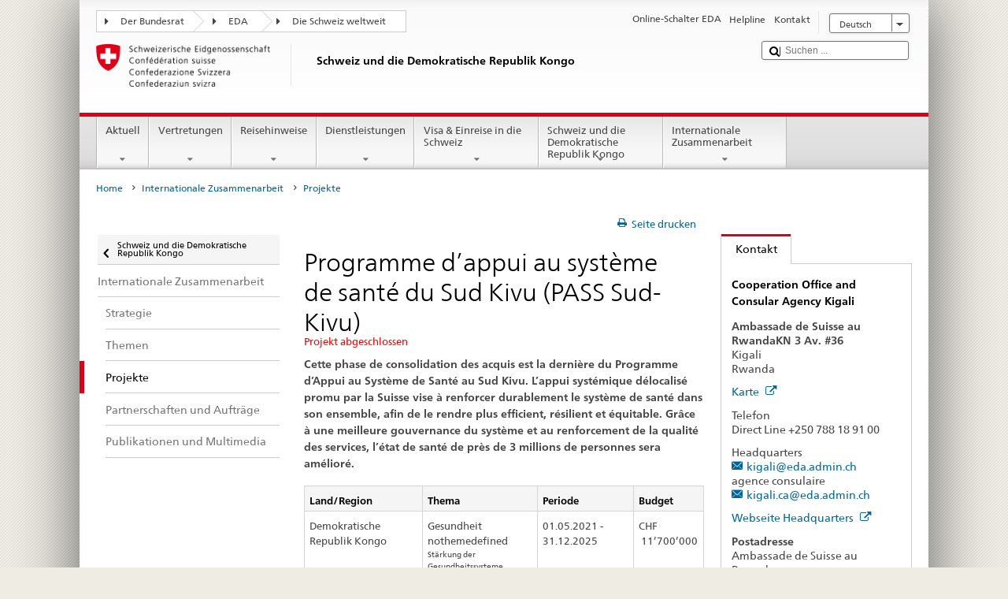

--- FILE ---
content_type: text/html;charset=utf-8
request_url: https://www.bundesreisezentrale.admin.ch/countries/democratic-republic-congo/de/home/internationale-zusammenarbeit/projekte.html/content/dezaprojects/SDC/en/2008/7F06349/phase5
body_size: 25152
content:


    
    
    <!DOCTYPE html>
    
    
    
    <html lang="de"  >
    
<head>
    


<meta http-equiv="content-type" content="text/html; charset=UTF-8">
<meta http-equiv="X-UA-Compatible" content="IE=edge">
<title>Phase 5</title>
<meta name="viewport" content="width=device-width, initial-scale=1.0">
<meta http-equiv="cleartype" content="on">
<meta name="description" content="">
<meta name="keywords" content="">
<meta name="format-detection" content="telephone=no"/>


<meta property="og:title" content="Phase 5">
<meta property="og:description" content="">

    <meta property="og:image" content="https://www.eda.admin.ch/etc.clientlibs/eda/base/clientlibs/publish/resources/topimages/logo_ch_print.png">

<meta name="twitter:card" content="summary_large_image"/>
<script type="application/ld+json">
    {
        "@context": "https://schema.org",
        "@type": "WebPage",
        "dateModified": "2021-06-10T13:50:04.481+02:00"
    }
</script>

    


    
    <link rel="stylesheet" href="/etc.clientlibs/eda/base/clientlibs/publish/top.min.ACSHASH9d9e82985c1aba90802e9ecefed2751b.css" type="text/css">
<script src="/etc.clientlibs/eda/base/clientlibs/publish/top.min.ACSHASH659fbe003e1fd027236701d764852866.js"></script>

    
    
    
<link rel="stylesheet" href="/etc.clientlibs/eda/base/clientlibs/publish/newdesign.min.ACSHASH96a8e3f02083f5c9562f1de2e6cf5d4e.css" type="text/css">




                              <script>!function(a){var e="https://s.go-mpulse.net/boomerang/",t="addEventListener";if("False"=="True")a.BOOMR_config=a.BOOMR_config||{},a.BOOMR_config.PageParams=a.BOOMR_config.PageParams||{},a.BOOMR_config.PageParams.pci=!0,e="https://s2.go-mpulse.net/boomerang/";if(window.BOOMR_API_key="T8WB3-VWRBH-QC4WC-APK42-C76EL",function(){function n(e){a.BOOMR_onload=e&&e.timeStamp||(new Date).getTime()}if(!a.BOOMR||!a.BOOMR.version&&!a.BOOMR.snippetExecuted){a.BOOMR=a.BOOMR||{},a.BOOMR.snippetExecuted=!0;var i,_,o,r=document.createElement("iframe");if(a[t])a[t]("load",n,!1);else if(a.attachEvent)a.attachEvent("onload",n);r.src="javascript:void(0)",r.title="",r.role="presentation",(r.frameElement||r).style.cssText="width:0;height:0;border:0;display:none;",o=document.getElementsByTagName("script")[0],o.parentNode.insertBefore(r,o);try{_=r.contentWindow.document}catch(O){i=document.domain,r.src="javascript:var d=document.open();d.domain='"+i+"';void(0);",_=r.contentWindow.document}_.open()._l=function(){var a=this.createElement("script");if(i)this.domain=i;a.id="boomr-if-as",a.src=e+"T8WB3-VWRBH-QC4WC-APK42-C76EL",BOOMR_lstart=(new Date).getTime(),this.body.appendChild(a)},_.write("<bo"+'dy onload="document._l();">'),_.close()}}(),"".length>0)if(a&&"performance"in a&&a.performance&&"function"==typeof a.performance.setResourceTimingBufferSize)a.performance.setResourceTimingBufferSize();!function(){if(BOOMR=a.BOOMR||{},BOOMR.plugins=BOOMR.plugins||{},!BOOMR.plugins.AK){var e=""=="true"?1:0,t="",n="clo4yryxiedrk2lq4kwa-f-a1315cd0e-clientnsv4-s.akamaihd.net",i="false"=="true"?2:1,_={"ak.v":"39","ak.cp":"1219221","ak.ai":parseInt("395545",10),"ak.ol":"0","ak.cr":10,"ak.ipv":4,"ak.proto":"h2","ak.rid":"230b127","ak.r":47394,"ak.a2":e,"ak.m":"dscb","ak.n":"essl","ak.bpcip":"18.221.204.0","ak.cport":55142,"ak.gh":"23.33.84.211","ak.quicv":"","ak.tlsv":"tls1.3","ak.0rtt":"","ak.0rtt.ed":"","ak.csrc":"-","ak.acc":"","ak.t":"1769005740","ak.ak":"hOBiQwZUYzCg5VSAfCLimQ==8xa159o2CFPaB9oqC3SYimXJzfLklI8CutNqA46N6U530tmjIfCcKoK9hyVSDxDuywZStyo3rPqmDm83jG+ubjmA9SAym4WpIPgj2as68zv7iGPLOUNnHWSR/kn9yLXLIuJZSyOnCzhobo4zrSbH33VDt+fqkDmeTT15+vci/OKtjaxP9NWb7UG/xo+8I3wrjXeIBZEwO7ZOWkpOWGnSC58zEjL8nkbOazG23xcyLseofREZ55gGmdzp2LK9Wo4fNubJj7rNG2wyI1te8zBeBl8pdd6Wz9QOdK2dMG72o0/2Gsinlh7Dr0Kc4WQmJbfbUBMSKaAJJWPnCNFvh5WiHJUSwkQ5wzqaqFz/l3NVuyHvh4emIFTsLmQ4cA7bben0qvgOwA7xwaXHk/NrAzl4xQiytUkf6EUZXJkRwDOL9wk=","ak.pv":"110","ak.dpoabenc":"","ak.tf":i};if(""!==t)_["ak.ruds"]=t;var o={i:!1,av:function(e){var t="http.initiator";if(e&&(!e[t]||"spa_hard"===e[t]))_["ak.feo"]=void 0!==a.aFeoApplied?1:0,BOOMR.addVar(_)},rv:function(){var a=["ak.bpcip","ak.cport","ak.cr","ak.csrc","ak.gh","ak.ipv","ak.m","ak.n","ak.ol","ak.proto","ak.quicv","ak.tlsv","ak.0rtt","ak.0rtt.ed","ak.r","ak.acc","ak.t","ak.tf"];BOOMR.removeVar(a)}};BOOMR.plugins.AK={akVars:_,akDNSPreFetchDomain:n,init:function(){if(!o.i){var a=BOOMR.subscribe;a("before_beacon",o.av,null,null),a("onbeacon",o.rv,null,null),o.i=!0}return this},is_complete:function(){return!0}}}}()}(window);</script></head>
    



<body class="white" lang="de">
<link rel="stylesheet" href="/etc.clientlibs/eda/base/clientlibs/publish/countryentrypageprint.min.ACSHASHa0126a52bbae12e4ecd20a195735ce79.css" type="text/css">

<link rel="stylesheet" href="/etc.clientlibs/eda/base/clientlibs/publish/notyf.min.ACSHASH2d6fa6537d8d89d9d61ec57883b2b6a3.css" type="text/css">
<script src="/etc.clientlibs/eda/base/clientlibs/publish/clientstorage.min.ACSHASH44bc68fa2d879b153dbf6129806c22d9.js"></script>
<script src="/etc.clientlibs/eda/base/clientlibs/publish/notyf.min.ACSHASH0dcc3830313bb72923d27ed6ac6362a5.js"></script>
<script src="/etc.clientlibs/eda/base/clientlibs/publish/shoppingcart.min.ACSHASH7cc0b7eaf7b658003c720914688048b0.js"></script>

<div id="wrapper">
    <div id="container">
        










    
    
        


<header id="pageheader" role="banner" dir="ltr">
    <h1 class="visuallyhidden">Phase 5</h1>

    










    
    



<link rel="stylesheet" href="/etc.clientlibs/eda/base/clientlibs/publish/identityprint.min.ACSHASHea00e448b3c4b114b962c672ca2d6584.css" type="text/css">

<div class="hidden-phone">
    
        
        
            <a href="/countries/democratic-republic-congo/de/home.html" id="logo">
                <img src="/etc.clientlibs/eda/base/clientlibs/publish/resources/topimages/logo_ch_print.png"
                     alt="Logo EDA">

                <h1 class="print-fixed-width">
                        <p>Schweiz und die Demokratische Republik Kongo</p>

                </h1>
            </a>
        
    
</div>

        

        


    <nav id="treecrumb" role="navigation" class="hidden-phone">
        <ul class="hnav">
            
            
                
            <li class="first tcicn tc_arrow_default">
                <a href="#"><span data-icon=":"></span>Der Bundesrat</a>
                <ul class="hnav-sub">
                    <li class="hnav-sub__item">
                        <a class="hnav-sub__heading" href="https://www.admin.ch/gov/de/start.html" target="_blank">Der Bundesrat (admin.ch)</a>
                        <ul class="hnav-sub__list">
                            
                                <li class="hnav-sub__list-item">
                                    <a href="http://www.bk.admin.ch/index.html?lang=de" target="_blank"><p>Schweizerische Bundeskanzlei BK</p>
</a>
                                </li>
                            
                                <li class="hnav-sub__list-item">
                                    <a href="http://www.eda.admin.ch/eda/de/home.html" target="_blank"><p>Eidgenössisches Departement für auswärtige Angelegenheiten EDA</p>
</a>
                                </li>
                            
                                <li class="hnav-sub__list-item">
                                    <a href="https://www.edi.admin.ch/edi/de/home.html" target="_blank"><p>Eidgenössisches Departement des Innern EDI</p>
</a>
                                </li>
                            
                                <li class="hnav-sub__list-item">
                                    <a href="http://www.ejpd.admin.ch/ejpd/de/home.html" target="_blank"><p>Eidgenössisches Justiz- und Polizeidepartement EJPD</p>
</a>
                                </li>
                            
                                <li class="hnav-sub__list-item">
                                    <a href="http://www.vbs.admin.ch/internet/vbs/de/home.html" target="_blank"><p>Eidgenössisches Departement für Verteidigung, Bevölkerungsschutz und Sport VBS</p>
</a>
                                </li>
                            
                                <li class="hnav-sub__list-item">
                                    <a href="https://www.efd.admin.ch/efd/de/home.html" target="_blank"><p>Eidgenössisches Finanzdepartement EFD</p>
</a>
                                </li>
                            
                                <li class="hnav-sub__list-item">
                                    <a href="http://www.wbf.admin.ch/" target="_blank"><p>Eidgenössisches Departement für Wirtschaft, Bildung und Forschung WBF</p>
</a>
                                </li>
                            
                                <li class="hnav-sub__list-item">
                                    <a href="https://www.uvek.admin.ch/uvek/de/home.html" target="_blank"><p>Eidgenössisches Departement für Umwelt, Verkehr, Energie und Kommunikation UVEK</p>
</a>
                                </li>
                            
                        </ul>
                    </li>
                </ul>
            </li>

                
            
                
                
                

                <li class="tcicn tc_arrow_default">
                    <a href="#"><span data-icon=":"></span>EDA</a>
                    <ul class="hnav-sub">
                        <li class="hnav-sub__item">
                            <a class="hnav-sub__heading" href="" target="_blank"><strong></strong></a>
                            <ul class="hnav-sub__list">
                                
                                    <li class="hnav-sub__list-item">
                                        <a href="/eda/de/home.html" target="_blank"><p>Aussenpolitik der Schweiz</p>
</a>
                                    </li>
                                
                                    <li class="hnav-sub__list-item">
                                        <a href="/content/europa/de/home" target="_blank"><p>Europapolitik der Schweiz</p>
</a>
                                    </li>
                                
                                    <li class="hnav-sub__list-item">
                                        <a href="/deza/de/home.html" target="_blank"><p>Entwicklung und Zusammenarbeit</p>
</a>
                                    </li>
                                
                                    <li class="hnav-sub__list-item">
                                        <a href="/schweizerbeitrag/de/home.html" target="_blank"><p>Schweizer Beitrag an die erweiterte EU</p>
</a>
                                    </li>
                                
                                    <li class="hnav-sub__list-item">
                                        <a href="/content/aboutswitzerland/de/home" target="_blank">About Switzerland</a>
                                    </li>
                                
                                    <li class="hnav-sub__list-item">
                                        <a href="/content/agenda2030/de/home" target="_blank"><p>Agenda 2030</p>
</a>
                                    </li>
                                
                            </ul>
                        </li>
                    </ul>
                </li>

                
                
                    <li class="tcicn tc_arrow_last">
                        <a href="#" class="treecrumb_level3_link"><span
                                data-icon=":"></span>Die Schweiz weltweit</a>
                        <ul class="hnav-sub nanoscroller treecrumb_level3_list">
                            <li class="hnav-sub__item">
                                <a class="hnav-sub__heading" href="/countries.html" target="_blank"></a>
                                <ul class="hnav-sub__list">
                                    
                                        <li class="hnav-sub__list-item">
                                            <a class="treecrumb_level3_item" href="/countries/afghanistan/de/home.html" target="_blank"><p>Afghanistan</p>
</a>
                                        </li>
                                    
                                        <li class="hnav-sub__list-item">
                                            <a class="treecrumb_level3_item" href="/countries/egypt/de/home.html" target="_blank"><p>Ägypten</p>
</a>
                                        </li>
                                    
                                        <li class="hnav-sub__list-item">
                                            <a class="treecrumb_level3_item" href="/countries/albania/de/home.html" target="_blank"><p>Albanien</p>
</a>
                                        </li>
                                    
                                        <li class="hnav-sub__list-item">
                                            <a class="treecrumb_level3_item" href="/countries/algeria/de/home.html" target="_blank"><p>Algerien</p>
</a>
                                        </li>
                                    
                                        <li class="hnav-sub__list-item">
                                            <a class="treecrumb_level3_item" href="/eda/de/home/vertretungen-und-reisehinweise/andorra.html" target="_blank"><p>Andorra</p>
</a>
                                        </li>
                                    
                                        <li class="hnav-sub__list-item">
                                            <a class="treecrumb_level3_item" href="/countries/angola/de/home.html" target="_blank"><p>Angola</p>
</a>
                                        </li>
                                    
                                        <li class="hnav-sub__list-item">
                                            <a class="treecrumb_level3_item" href="/eda/de/home/vertretungen-und-reisehinweise/antigua-und-barbuda.html" target="_blank"><p>Antigua und Barbuda</p>
</a>
                                        </li>
                                    
                                        <li class="hnav-sub__list-item">
                                            <a class="treecrumb_level3_item" href="/eda/de/home/vertretungen-und-reisehinweise/aequatorialguinea.html" target="_blank"><p>Äquatorialguinea</p>
</a>
                                        </li>
                                    
                                        <li class="hnav-sub__list-item">
                                            <a class="treecrumb_level3_item" href="/countries/argentina/de/home.html" target="_blank"><p>Argentinien</p>
</a>
                                        </li>
                                    
                                        <li class="hnav-sub__list-item">
                                            <a class="treecrumb_level3_item" href="/countries/armenia/de/home.html" target="_blank"><p>Armenien</p>
</a>
                                        </li>
                                    
                                        <li class="hnav-sub__list-item">
                                            <a class="treecrumb_level3_item" href="/countries/azerbaijan/de/home.html" target="_blank"><p>Aserbaidschan</p>
</a>
                                        </li>
                                    
                                        <li class="hnav-sub__list-item">
                                            <a class="treecrumb_level3_item" href="/countries/ethiopia/de/home.html" target="_blank"><p>Äthiopien</p>
</a>
                                        </li>
                                    
                                        <li class="hnav-sub__list-item">
                                            <a class="treecrumb_level3_item" href="/countries/australia/de/home.html" target="_blank"><p>Australien</p>
</a>
                                        </li>
                                    
                                        <li class="hnav-sub__list-item">
                                            <a class="treecrumb_level3_item" href="/eda/de/home/vertretungen-und-reisehinweise/bahamas.html" target="_blank"><p>Bahamas</p>
</a>
                                        </li>
                                    
                                        <li class="hnav-sub__list-item">
                                            <a class="treecrumb_level3_item" href="/eda/de/home/vertretungen-und-reisehinweise/bahrain.html" target="_blank"><p>Bahrain</p>
</a>
                                        </li>
                                    
                                        <li class="hnav-sub__list-item">
                                            <a class="treecrumb_level3_item" href="/countries/bangladesh/de/home.html" target="_blank"><p>Bangladesch</p>
</a>
                                        </li>
                                    
                                        <li class="hnav-sub__list-item">
                                            <a class="treecrumb_level3_item" href="/eda/de/home/vertretungen-und-reisehinweise/barbados.html" target="_blank"><p>Barbados</p>
</a>
                                        </li>
                                    
                                        <li class="hnav-sub__list-item">
                                            <a class="treecrumb_level3_item" href="/countries/belarus/de/home.html" target="_blank"><p>Belarus</p>
</a>
                                        </li>
                                    
                                        <li class="hnav-sub__list-item">
                                            <a class="treecrumb_level3_item" href="/countries/belgium/de/home.html" target="_blank"><p>Belgien</p>
</a>
                                        </li>
                                    
                                        <li class="hnav-sub__list-item">
                                            <a class="treecrumb_level3_item" href="/eda/de/home/vertretungen-und-reisehinweise/belize.html" target="_blank"><p>Belize</p>
</a>
                                        </li>
                                    
                                        <li class="hnav-sub__list-item">
                                            <a class="treecrumb_level3_item" href="/countries/benin/de/home.html" target="_blank"><p>Benin</p>
</a>
                                        </li>
                                    
                                        <li class="hnav-sub__list-item">
                                            <a class="treecrumb_level3_item" href="/countries/occupied-palestinian-territory/de/home.html" target="_blank"><p>Besetztes Palästinensisches Gebiet</p>
</a>
                                        </li>
                                    
                                        <li class="hnav-sub__list-item">
                                            <a class="treecrumb_level3_item" href="/eda/de/home/vertretungen-und-reisehinweise/bhutan.html" target="_blank"><p>Bhutan</p>
</a>
                                        </li>
                                    
                                        <li class="hnav-sub__list-item">
                                            <a class="treecrumb_level3_item" href="/countries/bolivia/de/home.html" target="_blank"><p>Bolivien</p>
</a>
                                        </li>
                                    
                                        <li class="hnav-sub__list-item">
                                            <a class="treecrumb_level3_item" href="/countries/bosnia-and-herzegovina/de/home.html" target="_blank"><p>Bosnien und Herzegowina</p>
</a>
                                        </li>
                                    
                                        <li class="hnav-sub__list-item">
                                            <a class="treecrumb_level3_item" href="/eda/de/home/vertretungen-und-reisehinweise/botsuana.html" target="_blank"><p>Botsuana</p>
</a>
                                        </li>
                                    
                                        <li class="hnav-sub__list-item">
                                            <a class="treecrumb_level3_item" href="/countries/brazil/de/home.html" target="_blank"><p>Brasilien</p>
</a>
                                        </li>
                                    
                                        <li class="hnav-sub__list-item">
                                            <a class="treecrumb_level3_item" href="/eda/de/home/vertretungen-und-reisehinweise/brunei-darussalam.html" target="_blank"><p>Brunei Darussalam</p>
</a>
                                        </li>
                                    
                                        <li class="hnav-sub__list-item">
                                            <a class="treecrumb_level3_item" href="/countries/bulgaria/de/home.html" target="_blank"><p>Bulgarien</p>
</a>
                                        </li>
                                    
                                        <li class="hnav-sub__list-item">
                                            <a class="treecrumb_level3_item" href="/countries/burkina-faso/de/home.html" target="_blank"><p>Burkina Faso</p>
</a>
                                        </li>
                                    
                                        <li class="hnav-sub__list-item">
                                            <a class="treecrumb_level3_item" href="/countries/burundi/de/home.html" target="_blank"><p>Burundi</p>
</a>
                                        </li>
                                    
                                        <li class="hnav-sub__list-item">
                                            <a class="treecrumb_level3_item" href="/eda/de/home/vertretungen-und-reisehinweise/kap-verde.html" target="_blank"><p>Cabo Verde</p>
</a>
                                        </li>
                                    
                                        <li class="hnav-sub__list-item">
                                            <a class="treecrumb_level3_item" href="/countries/chile/de/home.html" target="_blank"><p>Chile</p>
</a>
                                        </li>
                                    
                                        <li class="hnav-sub__list-item">
                                            <a class="treecrumb_level3_item" href="/countries/china/de/home.html" target="_blank"><p>China</p>
</a>
                                        </li>
                                    
                                        <li class="hnav-sub__list-item">
                                            <a class="treecrumb_level3_item" href="/eda/de/home/vertretungen-und-reisehinweise/cookinseln.html" target="_blank"><p>Cookinseln</p>
</a>
                                        </li>
                                    
                                        <li class="hnav-sub__list-item">
                                            <a class="treecrumb_level3_item" href="/countries/costa-rica/de/home.html" target="_blank"><p>Costa Rica</p>
</a>
                                        </li>
                                    
                                        <li class="hnav-sub__list-item">
                                            <a class="treecrumb_level3_item" href="/countries/denmark/de/home.html" target="_blank"><p>Dänemark</p>
</a>
                                        </li>
                                    
                                        <li class="hnav-sub__list-item">
                                            <a class="treecrumb_level3_item" href="/countries/germany/de/home.html" target="_blank"><p>Deutschland</p>
</a>
                                        </li>
                                    
                                        <li class="hnav-sub__list-item">
                                            <a class="treecrumb_level3_item" href="/eda/de/home/vertretungen-und-reisehinweise/dominica.html" target="_blank"><p>Dominica</p>
</a>
                                        </li>
                                    
                                        <li class="hnav-sub__list-item">
                                            <a class="treecrumb_level3_item" href="/countries/dominican-republic/de/home.html" target="_blank"><p>Dominikanische Republik</p>
</a>
                                        </li>
                                    
                                        <li class="hnav-sub__list-item">
                                            <a class="treecrumb_level3_item" href="/eda/de/home/vertretungen-und-reisehinweise/dschibuti.html" target="_blank"><p>Dschibuti</p>
</a>
                                        </li>
                                    
                                        <li class="hnav-sub__list-item">
                                            <a class="treecrumb_level3_item" href="/countries/ecuador/de/home.html" target="_blank"><p>Ecuador</p>
</a>
                                        </li>
                                    
                                        <li class="hnav-sub__list-item">
                                            <a class="treecrumb_level3_item" href="/countries/ivory-coast/de/home.html" target="_blank"><p>Elfenbeinküste</p>
</a>
                                        </li>
                                    
                                        <li class="hnav-sub__list-item">
                                            <a class="treecrumb_level3_item" href="/eda/de/home/vertretungen-und-reisehinweise/el-salvador.html" target="_blank"><p>El Salvador</p>
</a>
                                        </li>
                                    
                                        <li class="hnav-sub__list-item">
                                            <a class="treecrumb_level3_item" href="/eda/de/home/vertretungen-und-reisehinweise/eritrea.html" target="_blank"><p>Eritrea</p>
</a>
                                        </li>
                                    
                                        <li class="hnav-sub__list-item">
                                            <a class="treecrumb_level3_item" href="/countries/estonia/de/home.html" target="_blank"><p>Estland</p>
</a>
                                        </li>
                                    
                                        <li class="hnav-sub__list-item">
                                            <a class="treecrumb_level3_item" href="/eda/de/home/vertretungen-und-reisehinweise/eswatini.html" target="_blank">Eswatini</a>
                                        </li>
                                    
                                        <li class="hnav-sub__list-item">
                                            <a class="treecrumb_level3_item" href="/eda/de/home/vertretungen-und-reisehinweise/republik-fidschi.html" target="_blank"><p>Fidschi</p>
</a>
                                        </li>
                                    
                                        <li class="hnav-sub__list-item">
                                            <a class="treecrumb_level3_item" href="/countries/finland/de/home.html" target="_blank"><p>Finnland</p>
</a>
                                        </li>
                                    
                                        <li class="hnav-sub__list-item">
                                            <a class="treecrumb_level3_item" href="/countries/france/de/home.html" target="_blank"><p>Frankreich</p>
</a>
                                        </li>
                                    
                                        <li class="hnav-sub__list-item">
                                            <a class="treecrumb_level3_item" href="/eda/de/home/vertretungen-und-reisehinweise/gabun.html" target="_blank"><p>Gabun</p>
</a>
                                        </li>
                                    
                                        <li class="hnav-sub__list-item">
                                            <a class="treecrumb_level3_item" href="/eda/de/home/vertretungen-und-reisehinweise/gambia.html" target="_blank"><p>Gambia</p>
</a>
                                        </li>
                                    
                                        <li class="hnav-sub__list-item">
                                            <a class="treecrumb_level3_item" href="/countries/georgia/de/home.html" target="_blank"><p>Georgien</p>
</a>
                                        </li>
                                    
                                        <li class="hnav-sub__list-item">
                                            <a class="treecrumb_level3_item" href="/countries/ghana/de/home.html" target="_blank"><p>Ghana</p>
</a>
                                        </li>
                                    
                                        <li class="hnav-sub__list-item">
                                            <a class="treecrumb_level3_item" href="/eda/de/home/vertretungen-und-reisehinweise/grenada.html" target="_blank"><p>Grenada</p>
</a>
                                        </li>
                                    
                                        <li class="hnav-sub__list-item">
                                            <a class="treecrumb_level3_item" href="/countries/greece/de/home.html" target="_blank"><p>Griechenland</p>
</a>
                                        </li>
                                    
                                        <li class="hnav-sub__list-item">
                                            <a class="treecrumb_level3_item" href="/countries/guatemala/de/home.html" target="_blank"><p>Guatemala</p>
</a>
                                        </li>
                                    
                                        <li class="hnav-sub__list-item">
                                            <a class="treecrumb_level3_item" href="/eda/de/home/vertretungen-und-reisehinweise/guinea.html" target="_blank"><p>Guinea</p>
</a>
                                        </li>
                                    
                                        <li class="hnav-sub__list-item">
                                            <a class="treecrumb_level3_item" href="/eda/de/home/vertretungen-und-reisehinweise/guinea-bissau.html" target="_blank"><p>Guinea-Bissau</p>
</a>
                                        </li>
                                    
                                        <li class="hnav-sub__list-item">
                                            <a class="treecrumb_level3_item" href="/eda/de/home/vertretungen-und-reisehinweise/guyana.html" target="_blank"><p>Guyana</p>
</a>
                                        </li>
                                    
                                        <li class="hnav-sub__list-item">
                                            <a class="treecrumb_level3_item" href="/countries/haiti/de/home.html" target="_blank"><p>Haiti</p>
</a>
                                        </li>
                                    
                                        <li class="hnav-sub__list-item">
                                            <a class="treecrumb_level3_item" href="/eda/de/home/vertretungen-und-reisehinweise/heiliger-stuhl-vatikanstadt.html" target="_blank">Heiliger Stuhl (Vatikanstadt)</a>
                                        </li>
                                    
                                        <li class="hnav-sub__list-item">
                                            <a class="treecrumb_level3_item" href="/eda/de/home/vertretungen-und-reisehinweise/honduras.html" target="_blank"><p>Honduras</p>
</a>
                                        </li>
                                    
                                        <li class="hnav-sub__list-item">
                                            <a class="treecrumb_level3_item" href="/countries/india/de/home.html" target="_blank"><p>Indien</p>
</a>
                                        </li>
                                    
                                        <li class="hnav-sub__list-item">
                                            <a class="treecrumb_level3_item" href="/countries/indonesia/de/home.html" target="_blank"><p>Indonesien</p>
</a>
                                        </li>
                                    
                                        <li class="hnav-sub__list-item">
                                            <a class="treecrumb_level3_item" href="/countries/iraq/de/home.html" target="_blank"><p>Irak</p>
</a>
                                        </li>
                                    
                                        <li class="hnav-sub__list-item">
                                            <a class="treecrumb_level3_item" href="/countries/iran/de/home.html" target="_blank"><p>Iran</p>
</a>
                                        </li>
                                    
                                        <li class="hnav-sub__list-item">
                                            <a class="treecrumb_level3_item" href="/countries/ireland/de/home.html" target="_blank"><p>Irland</p>
</a>
                                        </li>
                                    
                                        <li class="hnav-sub__list-item">
                                            <a class="treecrumb_level3_item" href="/eda/de/home/vertretungen-und-reisehinweise/island.html" target="_blank"><p>Island</p>
</a>
                                        </li>
                                    
                                        <li class="hnav-sub__list-item">
                                            <a class="treecrumb_level3_item" href="/countries/israel/de/home.html" target="_blank"><p>Israel</p>
</a>
                                        </li>
                                    
                                        <li class="hnav-sub__list-item">
                                            <a class="treecrumb_level3_item" href="/countries/italy/de/home.html" target="_blank"><p>Italien</p>
</a>
                                        </li>
                                    
                                        <li class="hnav-sub__list-item">
                                            <a class="treecrumb_level3_item" href="/eda/de/home/vertretungen-und-reisehinweise/jamaika.html" target="_blank"><p>Jamaika</p>
</a>
                                        </li>
                                    
                                        <li class="hnav-sub__list-item">
                                            <a class="treecrumb_level3_item" href="/countries/japan/de/home.html" target="_blank"><p>Japan</p>
</a>
                                        </li>
                                    
                                        <li class="hnav-sub__list-item">
                                            <a class="treecrumb_level3_item" href="/countries/yemen/de/home.html" target="_blank"><p>Jemen</p>
</a>
                                        </li>
                                    
                                        <li class="hnav-sub__list-item">
                                            <a class="treecrumb_level3_item" href="/countries/jordan/de/home.html" target="_blank"><p>Jordanien</p>
</a>
                                        </li>
                                    
                                        <li class="hnav-sub__list-item">
                                            <a class="treecrumb_level3_item" href="/countries/cambodia/de/home.html" target="_blank"><p>Kambodscha</p>
</a>
                                        </li>
                                    
                                        <li class="hnav-sub__list-item">
                                            <a class="treecrumb_level3_item" href="/countries/cameroon/de/home.html" target="_blank"><p>Kamerun</p>
</a>
                                        </li>
                                    
                                        <li class="hnav-sub__list-item">
                                            <a class="treecrumb_level3_item" href="/countries/canada/de/home.html" target="_blank"><p>Kanada</p>
</a>
                                        </li>
                                    
                                        <li class="hnav-sub__list-item">
                                            <a class="treecrumb_level3_item" href="/countries/kazakhstan/de/home.html" target="_blank"><p>Kasachstan</p>
</a>
                                        </li>
                                    
                                        <li class="hnav-sub__list-item">
                                            <a class="treecrumb_level3_item" href="/countries/qatar/de/home.html" target="_blank"><p>Katar</p>
</a>
                                        </li>
                                    
                                        <li class="hnav-sub__list-item">
                                            <a class="treecrumb_level3_item" href="/countries/kenia/de/home.html" target="_blank"><p>Kenia</p>
</a>
                                        </li>
                                    
                                        <li class="hnav-sub__list-item">
                                            <a class="treecrumb_level3_item" href="/countries/kyrgyzstan/de/home.html" target="_blank"><p>Kirgisistan</p>
</a>
                                        </li>
                                    
                                        <li class="hnav-sub__list-item">
                                            <a class="treecrumb_level3_item" href="/eda/de/home/vertretungen-und-reisehinweise/kiribati.html" target="_blank"><p>Kiribati</p>
</a>
                                        </li>
                                    
                                        <li class="hnav-sub__list-item">
                                            <a class="treecrumb_level3_item" href="/countries/colombia/de/home.html" target="_blank"><p>Kolumbien</p>
</a>
                                        </li>
                                    
                                        <li class="hnav-sub__list-item">
                                            <a class="treecrumb_level3_item" href="/eda/de/home/vertretungen-und-reisehinweise/komoren.html" target="_blank"><p>Komoren</p>
</a>
                                        </li>
                                    
                                        <li class="hnav-sub__list-item">
                                            <a class="treecrumb_level3_item" href="/countries/democratic-republic-congo/de/home.html" target="_blank"><p>Kongo (Kinshasa)</p>
</a>
                                        </li>
                                    
                                        <li class="hnav-sub__list-item">
                                            <a class="treecrumb_level3_item" href="/eda/de/home/vertretungen-und-reisehinweise/republik-kongo.html" target="_blank"><p>Kongo (Brazzaville)</p>
</a>
                                        </li>
                                    
                                        <li class="hnav-sub__list-item">
                                            <a class="treecrumb_level3_item" href="/countries/korea-democratic-people-s-republic/de/home.html" target="_blank"><p>Korea (Nord-)</p>
</a>
                                        </li>
                                    
                                        <li class="hnav-sub__list-item">
                                            <a class="treecrumb_level3_item" href="/countries/korea-republic/de/home.html" target="_blank"><p>Korea (Süd-)</p>
</a>
                                        </li>
                                    
                                        <li class="hnav-sub__list-item">
                                            <a class="treecrumb_level3_item" href="/countries/kosovo/de/home.html" target="_blank"><p>Kosovo</p>
</a>
                                        </li>
                                    
                                        <li class="hnav-sub__list-item">
                                            <a class="treecrumb_level3_item" href="/countries/croatia/de/home.html" target="_blank"><p>Kroatien</p>
</a>
                                        </li>
                                    
                                        <li class="hnav-sub__list-item">
                                            <a class="treecrumb_level3_item" href="/countries/cuba/de/home.html" target="_blank"><p>Kuba</p>
</a>
                                        </li>
                                    
                                        <li class="hnav-sub__list-item">
                                            <a class="treecrumb_level3_item" href="/countries/kuwait/de/home.html" target="_blank"><p>Kuwait</p>
</a>
                                        </li>
                                    
                                        <li class="hnav-sub__list-item">
                                            <a class="treecrumb_level3_item" href="/countries/laos/de/home.html" target="_blank"><p>Laos</p>
</a>
                                        </li>
                                    
                                        <li class="hnav-sub__list-item">
                                            <a class="treecrumb_level3_item" href="/eda/de/home/vertretungen-und-reisehinweise/lesotho.html" target="_blank"><p>Lesotho</p>
</a>
                                        </li>
                                    
                                        <li class="hnav-sub__list-item">
                                            <a class="treecrumb_level3_item" href="/countries/latvia/de/home.html" target="_blank"><p>Lettland</p>
</a>
                                        </li>
                                    
                                        <li class="hnav-sub__list-item">
                                            <a class="treecrumb_level3_item" href="/countries/lebanon/de/home.html" target="_blank"><p>Libanon</p>
</a>
                                        </li>
                                    
                                        <li class="hnav-sub__list-item">
                                            <a class="treecrumb_level3_item" href="/eda/de/home/vertretungen-und-reisehinweise/liberia.html" target="_blank"><p>Liberia</p>
</a>
                                        </li>
                                    
                                        <li class="hnav-sub__list-item">
                                            <a class="treecrumb_level3_item" href="/countries/libya/de/home.html" target="_blank"><p>Libyen</p>
</a>
                                        </li>
                                    
                                        <li class="hnav-sub__list-item">
                                            <a class="treecrumb_level3_item" href="/countries/liechtenstein/de/home.html" target="_blank"><p>Liechtenstein</p>
</a>
                                        </li>
                                    
                                        <li class="hnav-sub__list-item">
                                            <a class="treecrumb_level3_item" href="/countries/lithuania/de/home.html" target="_blank"><p>Litauen</p>
</a>
                                        </li>
                                    
                                        <li class="hnav-sub__list-item">
                                            <a class="treecrumb_level3_item" href="/countries/luxembourg/de/home.html" target="_blank"><p>Luxemburg</p>
</a>
                                        </li>
                                    
                                        <li class="hnav-sub__list-item">
                                            <a class="treecrumb_level3_item" href="/countries/madagascar/de/home.html" target="_blank"><p>Madagaskar</p>
</a>
                                        </li>
                                    
                                        <li class="hnav-sub__list-item">
                                            <a class="treecrumb_level3_item" href="/countries/malawi/de/home.html" target="_blank"><p>Malawi</p>
</a>
                                        </li>
                                    
                                        <li class="hnav-sub__list-item">
                                            <a class="treecrumb_level3_item" href="/countries/malaysia/de/home.html" target="_blank"><p>Malaysia</p>
</a>
                                        </li>
                                    
                                        <li class="hnav-sub__list-item">
                                            <a class="treecrumb_level3_item" href="/eda/de/home/vertretungen-und-reisehinweise/malediven.html" target="_blank"><p>Malediven</p>
</a>
                                        </li>
                                    
                                        <li class="hnav-sub__list-item">
                                            <a class="treecrumb_level3_item" href="/countries/mali/de/home.html" target="_blank"><p>Mali</p>
</a>
                                        </li>
                                    
                                        <li class="hnav-sub__list-item">
                                            <a class="treecrumb_level3_item" href="/countries/malta/de/home.html" target="_blank"><p>Malta</p>
</a>
                                        </li>
                                    
                                        <li class="hnav-sub__list-item">
                                            <a class="treecrumb_level3_item" href="/countries/morocco/de/home.html" target="_blank"><p>Marokko</p>
</a>
                                        </li>
                                    
                                        <li class="hnav-sub__list-item">
                                            <a class="treecrumb_level3_item" href="/eda/de/home/vertretungen-und-reisehinweise/marschallinseln.html" target="_blank"><p>Marschallinseln</p>
</a>
                                        </li>
                                    
                                        <li class="hnav-sub__list-item">
                                            <a class="treecrumb_level3_item" href="/eda/de/home/vertretungen-und-reisehinweise/mauretanien.html" target="_blank"><p>Mauretanien</p>
</a>
                                        </li>
                                    
                                        <li class="hnav-sub__list-item">
                                            <a class="treecrumb_level3_item" href="/eda/de/home/vertretungen-und-reisehinweise/mauritius.html" target="_blank"><p>Mauritius</p>
</a>
                                        </li>
                                    
                                        <li class="hnav-sub__list-item">
                                            <a class="treecrumb_level3_item" href="/countries/mexico/de/home.html" target="_blank"><p>Mexiko</p>
</a>
                                        </li>
                                    
                                        <li class="hnav-sub__list-item">
                                            <a class="treecrumb_level3_item" href="/eda/de/home/vertretungen-und-reisehinweise/mikronesien.html" target="_blank"><p>Mikronesien</p>
</a>
                                        </li>
                                    
                                        <li class="hnav-sub__list-item">
                                            <a class="treecrumb_level3_item" href="/countries/moldova/de/home.html" target="_blank">Moldau</a>
                                        </li>
                                    
                                        <li class="hnav-sub__list-item">
                                            <a class="treecrumb_level3_item" href="/eda/de/home/vertretungen-und-reisehinweise/monaco.html" target="_blank"><p>Monaco</p>
</a>
                                        </li>
                                    
                                        <li class="hnav-sub__list-item">
                                            <a class="treecrumb_level3_item" href="/countries/mongolia/de/home.html" target="_blank"><p>Mongolei</p>
</a>
                                        </li>
                                    
                                        <li class="hnav-sub__list-item">
                                            <a class="treecrumb_level3_item" href="/eda/de/home/vertretungen-und-reisehinweise/montenegro.html" target="_blank"><p>Montenegro</p>
</a>
                                        </li>
                                    
                                        <li class="hnav-sub__list-item">
                                            <a class="treecrumb_level3_item" href="/countries/mozambique/de/home.html" target="_blank"><p>Mosambik</p>
</a>
                                        </li>
                                    
                                        <li class="hnav-sub__list-item">
                                            <a class="treecrumb_level3_item" href="/countries/myanmar/de/home.html" target="_blank"><p>Myanmar</p>
</a>
                                        </li>
                                    
                                        <li class="hnav-sub__list-item">
                                            <a class="treecrumb_level3_item" href="/eda/de/home/vertretungen-und-reisehinweise/namibia.html" target="_blank"><p>Namibia</p>
</a>
                                        </li>
                                    
                                        <li class="hnav-sub__list-item">
                                            <a class="treecrumb_level3_item" href="/eda/de/home/vertretungen-und-reisehinweise/nauru.html" target="_blank"><p>Nauru</p>
</a>
                                        </li>
                                    
                                        <li class="hnav-sub__list-item">
                                            <a class="treecrumb_level3_item" href="/countries/nepal/de/home.html" target="_blank"><p>Nepal</p>
</a>
                                        </li>
                                    
                                        <li class="hnav-sub__list-item">
                                            <a class="treecrumb_level3_item" href="/countries/new-zealand/de/home.html" target="_blank"><p>Neuseeland</p>
</a>
                                        </li>
                                    
                                        <li class="hnav-sub__list-item">
                                            <a class="treecrumb_level3_item" href="/eda/de/home/vertretungen-und-reisehinweise/nicaragua.html" target="_blank"><p>Nicaragua</p>
</a>
                                        </li>
                                    
                                        <li class="hnav-sub__list-item">
                                            <a class="treecrumb_level3_item" href="/countries/netherlands/de/home.html" target="_blank"><p>Niederlande</p>
</a>
                                        </li>
                                    
                                        <li class="hnav-sub__list-item">
                                            <a class="treecrumb_level3_item" href="/countries/niger/de/home.html" target="_blank"><p>Niger</p>
</a>
                                        </li>
                                    
                                        <li class="hnav-sub__list-item">
                                            <a class="treecrumb_level3_item" href="/countries/nigeria/de/home.html" target="_blank"><p>Nigeria</p>
</a>
                                        </li>
                                    
                                        <li class="hnav-sub__list-item">
                                            <a class="treecrumb_level3_item" href="/countries/north-macedonia/de/home.html" target="_blank"><p>Nordmazedonien</p>
</a>
                                        </li>
                                    
                                        <li class="hnav-sub__list-item">
                                            <a class="treecrumb_level3_item" href="/countries/norway/de/home.html" target="_blank"><p>Norwegen</p>
</a>
                                        </li>
                                    
                                        <li class="hnav-sub__list-item">
                                            <a class="treecrumb_level3_item" href="/countries/oman/de/home.html" target="_blank"><p>Oman</p>
</a>
                                        </li>
                                    
                                        <li class="hnav-sub__list-item">
                                            <a class="treecrumb_level3_item" href="/countries/austria/de/home.html" target="_blank"><p>Österreich</p>
</a>
                                        </li>
                                    
                                        <li class="hnav-sub__list-item">
                                            <a class="treecrumb_level3_item" href="/countries/pakistan/de/home.html" target="_blank"><p>Pakistan</p>
</a>
                                        </li>
                                    
                                        <li class="hnav-sub__list-item">
                                            <a class="treecrumb_level3_item" href="/eda/de/home/vertretungen-und-reisehinweise/palau.html" target="_blank"><p>Palau</p>
</a>
                                        </li>
                                    
                                        <li class="hnav-sub__list-item">
                                            <a class="treecrumb_level3_item" href="/eda/de/home/vertretungen-und-reisehinweise/panama.html" target="_blank"><p>Panama</p>
</a>
                                        </li>
                                    
                                        <li class="hnav-sub__list-item">
                                            <a class="treecrumb_level3_item" href="/eda/de/home/vertretungen-und-reisehinweise/papua-neuguinea.html" target="_blank"><p>Papua-Neuguinea</p>
</a>
                                        </li>
                                    
                                        <li class="hnav-sub__list-item">
                                            <a class="treecrumb_level3_item" href="/countries/paraguay/de/home.html" target="_blank"><p>Paraguay</p>
</a>
                                        </li>
                                    
                                        <li class="hnav-sub__list-item">
                                            <a class="treecrumb_level3_item" href="/countries/peru/de/home.html" target="_blank"><p>Peru</p>
</a>
                                        </li>
                                    
                                        <li class="hnav-sub__list-item">
                                            <a class="treecrumb_level3_item" href="/countries/philippines/de/home.html" target="_blank"><p>Philippinen</p>
</a>
                                        </li>
                                    
                                        <li class="hnav-sub__list-item">
                                            <a class="treecrumb_level3_item" href="/countries/poland/de/home.html" target="_blank"><p>Polen</p>
</a>
                                        </li>
                                    
                                        <li class="hnav-sub__list-item">
                                            <a class="treecrumb_level3_item" href="/countries/portugal/de/home.html" target="_blank"><p>Portugal</p>
</a>
                                        </li>
                                    
                                        <li class="hnav-sub__list-item">
                                            <a class="treecrumb_level3_item" href="/countries/rwanda/de/home.html" target="_blank"><p>Ruanda</p>
</a>
                                        </li>
                                    
                                        <li class="hnav-sub__list-item">
                                            <a class="treecrumb_level3_item" href="/countries/romania/de/home.html" target="_blank"><p>Rumänien</p>
</a>
                                        </li>
                                    
                                        <li class="hnav-sub__list-item">
                                            <a class="treecrumb_level3_item" href="/countries/russia/de/home.html" target="_blank"><p>Russland</p>
</a>
                                        </li>
                                    
                                        <li class="hnav-sub__list-item">
                                            <a class="treecrumb_level3_item" href="/eda/de/home/vertretungen-und-reisehinweise/salomoninseln.html" target="_blank"><p>Salomoninseln</p>
</a>
                                        </li>
                                    
                                        <li class="hnav-sub__list-item">
                                            <a class="treecrumb_level3_item" href="/countries/zambia/de/home.html" target="_blank"><p>Sambia</p>
</a>
                                        </li>
                                    
                                        <li class="hnav-sub__list-item">
                                            <a class="treecrumb_level3_item" href="/eda/de/home/vertretungen-und-reisehinweise/samoa.html" target="_blank"><p>Samoa</p>
</a>
                                        </li>
                                    
                                        <li class="hnav-sub__list-item">
                                            <a class="treecrumb_level3_item" href="/eda/de/home/vertretungen-und-reisehinweise/san-marino.html" target="_blank"><p>San Marino</p>
</a>
                                        </li>
                                    
                                        <li class="hnav-sub__list-item">
                                            <a class="treecrumb_level3_item" href="/eda/de/home/vertretungen-und-reisehinweise/sao-tome-und-principe.html" target="_blank"><p>São Tomé und Príncipe</p>
</a>
                                        </li>
                                    
                                        <li class="hnav-sub__list-item">
                                            <a class="treecrumb_level3_item" href="/countries/saudi-arabia/de/home.html" target="_blank">Saudi-Arabien</a>
                                        </li>
                                    
                                        <li class="hnav-sub__list-item">
                                            <a class="treecrumb_level3_item" href="/countries/sweden/de/home.html" target="_blank"><p>Schweden</p>
</a>
                                        </li>
                                    
                                        <li class="hnav-sub__list-item">
                                            <a class="treecrumb_level3_item" href="/countries/senegal/de/home.html" target="_blank"><p>Senegal</p>
</a>
                                        </li>
                                    
                                        <li class="hnav-sub__list-item">
                                            <a class="treecrumb_level3_item" href="/countries/serbia/de/home.html" target="_blank"><p>Serbien</p>
</a>
                                        </li>
                                    
                                        <li class="hnav-sub__list-item">
                                            <a class="treecrumb_level3_item" href="/eda/de/home/vertretungen-und-reisehinweise/seychellen.html" target="_blank"><p>Seychellen</p>
</a>
                                        </li>
                                    
                                        <li class="hnav-sub__list-item">
                                            <a class="treecrumb_level3_item" href="/eda/de/home/vertretungen-und-reisehinweise/sierra-leone.html" target="_blank"><p>Sierra Leone</p>
</a>
                                        </li>
                                    
                                        <li class="hnav-sub__list-item">
                                            <a class="treecrumb_level3_item" href="/countries/zimbabwe/de/home.html" target="_blank"><p>Simbabwe</p>
</a>
                                        </li>
                                    
                                        <li class="hnav-sub__list-item">
                                            <a class="treecrumb_level3_item" href="/countries/singapore/de/home.html" target="_blank"><p>Singapur</p>
</a>
                                        </li>
                                    
                                        <li class="hnav-sub__list-item">
                                            <a class="treecrumb_level3_item" href="/countries/slovakia/de/home.html" target="_blank"><p>Slowakei</p>
</a>
                                        </li>
                                    
                                        <li class="hnav-sub__list-item">
                                            <a class="treecrumb_level3_item" href="/countries/slovenia/de/home.html" target="_blank"><p>Slowenien</p>
</a>
                                        </li>
                                    
                                        <li class="hnav-sub__list-item">
                                            <a class="treecrumb_level3_item" href="/countries/somalia/de/home.html" target="_blank"><p>Somalia</p>
</a>
                                        </li>
                                    
                                        <li class="hnav-sub__list-item">
                                            <a class="treecrumb_level3_item" href="/countries/spain/de/home.html" target="_blank"><p>Spanien</p>
</a>
                                        </li>
                                    
                                        <li class="hnav-sub__list-item">
                                            <a class="treecrumb_level3_item" href="/countries/sri-lanka/de/home.html" target="_blank"><p>Sri Lanka</p>
</a>
                                        </li>
                                    
                                        <li class="hnav-sub__list-item">
                                            <a class="treecrumb_level3_item" href="/eda/de/home/vertretungen-und-reisehinweise/st-kitts-und-nevis.html" target="_blank"><p>St. Kitts und Nevis</p>
</a>
                                        </li>
                                    
                                        <li class="hnav-sub__list-item">
                                            <a class="treecrumb_level3_item" href="/eda/de/home/vertretungen-und-reisehinweise/st-lucia.html" target="_blank"><p>St. Lucia</p>
</a>
                                        </li>
                                    
                                        <li class="hnav-sub__list-item">
                                            <a class="treecrumb_level3_item" href="/eda/de/home/vertretungen-und-reisehinweise/st-vincent-und-diegrenadinen.html" target="_blank"><p>St. Vincent und die Grenadinen</p>
</a>
                                        </li>
                                    
                                        <li class="hnav-sub__list-item">
                                            <a class="treecrumb_level3_item" href="/countries/south-africa/de/home.html" target="_blank"><p>Südafrika</p>
</a>
                                        </li>
                                    
                                        <li class="hnav-sub__list-item">
                                            <a class="treecrumb_level3_item" href="/countries/sudan/de/home.html" target="_blank"><p>Sudan</p>
</a>
                                        </li>
                                    
                                        <li class="hnav-sub__list-item">
                                            <a class="treecrumb_level3_item" href="/countries/south-sudan/de/home.html" target="_blank"><p>Südsudan</p>
</a>
                                        </li>
                                    
                                        <li class="hnav-sub__list-item">
                                            <a class="treecrumb_level3_item" href="/eda/de/home/vertretungen-und-reisehinweise/suriname.html" target="_blank"><p>Suriname</p>
</a>
                                        </li>
                                    
                                        <li class="hnav-sub__list-item">
                                            <a class="treecrumb_level3_item" href="/countries/syria/de/home.html" target="_blank"><p>Syrien</p>
</a>
                                        </li>
                                    
                                        <li class="hnav-sub__list-item">
                                            <a class="treecrumb_level3_item" href="/countries/tajikistan/de/home.html" target="_blank"><p>Tadschikistan</p>
</a>
                                        </li>
                                    
                                        <li class="hnav-sub__list-item">
                                            <a class="treecrumb_level3_item" href="/countries/taiwan/de/home.html" target="_blank"><p>Taiwan (Chinesisch Taipei)</p>
</a>
                                        </li>
                                    
                                        <li class="hnav-sub__list-item">
                                            <a class="treecrumb_level3_item" href="/countries/tanzania/de/home.html" target="_blank"><p>Tansania</p>
</a>
                                        </li>
                                    
                                        <li class="hnav-sub__list-item">
                                            <a class="treecrumb_level3_item" href="/countries/thailand/de/home.html" target="_blank"><p>Thailand</p>
</a>
                                        </li>
                                    
                                        <li class="hnav-sub__list-item">
                                            <a class="treecrumb_level3_item" href="/eda/de/home/vertretungen-und-reisehinweise/timor-leste.html" target="_blank"><p>Timor-Leste</p>
</a>
                                        </li>
                                    
                                        <li class="hnav-sub__list-item">
                                            <a class="treecrumb_level3_item" href="/eda/de/home/vertretungen-und-reisehinweise/togo.html" target="_blank"><p>Togo</p>
</a>
                                        </li>
                                    
                                        <li class="hnav-sub__list-item">
                                            <a class="treecrumb_level3_item" href="/eda/de/home/vertretungen-und-reisehinweise/tonga.html" target="_blank"><p>Tonga</p>
</a>
                                        </li>
                                    
                                        <li class="hnav-sub__list-item">
                                            <a class="treecrumb_level3_item" href="/eda/de/home/vertretungen-und-reisehinweise/trinidad-und-tobago.html" target="_blank"><p>Trinidad und Tobago</p>
</a>
                                        </li>
                                    
                                        <li class="hnav-sub__list-item">
                                            <a class="treecrumb_level3_item" href="/countries/chad/de/home.html" target="_blank"><p>Tschad</p>
</a>
                                        </li>
                                    
                                        <li class="hnav-sub__list-item">
                                            <a class="treecrumb_level3_item" href="/countries/czech-republic/de/home.html" target="_blank"><p>Tschechische Republik</p>
</a>
                                        </li>
                                    
                                        <li class="hnav-sub__list-item">
                                            <a class="treecrumb_level3_item" href="/countries/tunisia/de/home.html" target="_blank"><p>Tunesien</p>
</a>
                                        </li>
                                    
                                        <li class="hnav-sub__list-item">
                                            <a class="treecrumb_level3_item" href="/countries/turkey/de/home.html" target="_blank">Türkei</a>
                                        </li>
                                    
                                        <li class="hnav-sub__list-item">
                                            <a class="treecrumb_level3_item" href="/eda/de/home/vertretungen-und-reisehinweise/turkmenistan.html" target="_blank"><p>Turkmenistan</p>
</a>
                                        </li>
                                    
                                        <li class="hnav-sub__list-item">
                                            <a class="treecrumb_level3_item" href="/eda/de/home/vertretungen-und-reisehinweise/tuvalu.html" target="_blank"><p>Tuvalu</p>
</a>
                                        </li>
                                    
                                        <li class="hnav-sub__list-item">
                                            <a class="treecrumb_level3_item" href="/eda/de/home/vertretungen-und-reisehinweise/uganda.html" target="_blank"><p>Uganda</p>
</a>
                                        </li>
                                    
                                        <li class="hnav-sub__list-item">
                                            <a class="treecrumb_level3_item" href="/countries/ukraine/de/home.html" target="_blank"><p>Ukraine</p>
</a>
                                        </li>
                                    
                                        <li class="hnav-sub__list-item">
                                            <a class="treecrumb_level3_item" href="/countries/hungary/de/home.html" target="_blank"><p>Ungarn</p>
</a>
                                        </li>
                                    
                                        <li class="hnav-sub__list-item">
                                            <a class="treecrumb_level3_item" href="/countries/uruguay/de/home.html" target="_blank"><p>Uruguay</p>
</a>
                                        </li>
                                    
                                        <li class="hnav-sub__list-item">
                                            <a class="treecrumb_level3_item" href="/countries/uzbekistan/de/home.html" target="_blank"><p>Usbekistan</p>
</a>
                                        </li>
                                    
                                        <li class="hnav-sub__list-item">
                                            <a class="treecrumb_level3_item" href="/eda/de/home/vertretungen-und-reisehinweise/vanuatu.html" target="_blank"><p>Vanuatu</p>
</a>
                                        </li>
                                    
                                        <li class="hnav-sub__list-item">
                                            <a class="treecrumb_level3_item" href="/countries/holy-see/de/home.html" target="_blank"><p>Vatikan (Heiliger Stuhl)</p>
</a>
                                        </li>
                                    
                                        <li class="hnav-sub__list-item">
                                            <a class="treecrumb_level3_item" href="/countries/venezuela/de/home.html" target="_blank"><p>Venezuela</p>
</a>
                                        </li>
                                    
                                        <li class="hnav-sub__list-item">
                                            <a class="treecrumb_level3_item" href="/countries/united-arab-emirates/de/home.html" target="_blank"><p>Vereinigte Arabische Emirate</p>
</a>
                                        </li>
                                    
                                        <li class="hnav-sub__list-item">
                                            <a class="treecrumb_level3_item" href="/countries/united-kingdom/de/home.html" target="_blank"><p>Vereinigtes Königsreich</p>
</a>
                                        </li>
                                    
                                        <li class="hnav-sub__list-item">
                                            <a class="treecrumb_level3_item" href="/countries/usa/de/home.html" target="_blank"><p>Vereinigte Staaten</p>
</a>
                                        </li>
                                    
                                        <li class="hnav-sub__list-item">
                                            <a class="treecrumb_level3_item" href="/countries/vietnam/de/home.html" target="_blank"><p>Vietnam</p>
</a>
                                        </li>
                                    
                                        <li class="hnav-sub__list-item">
                                            <a class="treecrumb_level3_item" href="/eda/de/home/vertretungen-und-reisehinweise/zentralafrikanischerepublik.html" target="_blank"><p>Zentralafrikanische Republik</p>
</a>
                                        </li>
                                    
                                        <li class="hnav-sub__list-item">
                                            <a class="treecrumb_level3_item" href="/countries/cyprus/de/home.html" target="_blank"><p>Zypern</p>
</a>
                                        </li>
                                    
                                </ul>
                            </li>
                        </ul>
                    </li>
                 
             
        </ul>
    </nav>


    <nav id="metanav" role="navigation">
        <h2 class="visuallyhidden">Sprachwahl</h2>
        


<link rel="stylesheet" href="/etc.clientlibs/eda/base/clientlibs/publish/languagenav.min.ACSHASH48d305edc903008833078cf9184be91e.css" type="text/css">


    
    
        <ul id="langnav" class="hnav clearfix selectedLanguage">
            <li class="drop-nav">
                <a href="#" class="outerShadow dropbox"> <span class="shadowMask"> <span
                        class="text">Deutsch</span> <span
                        class="frmicn icn_select_dropdown"></span> </span> </a>
                <ul class="selectOptions">
                    
                        
                    
                        
                            <li><a href="/countries/democratic-republic-congo/it/home/cooperazione-internazionale/progetti.html/content/dezaprojects/SDC/en/2008/7F06349/phase5">Italiano</a>
                            </li>
                        
                    
                        
                            <li><a href="/countries/democratic-republic-congo/fr/home/cooperation-internationale/projets.html/content/dezaprojects/SDC/en/2008/7F06349/phase5">Français</a>
                            </li>
                        
                    
                        
                            <li><a href="/countries/democratic-republic-congo/en/home/international-cooperation/projects.html/content/dezaprojects/SDC/en/2008/7F06349/phase5">English</a>
                            </li>
                        
                    
                </ul>
            </li>
        </ul>
    


    
    <ul id="langnav__mobile" class="hnav clearfix selectedLanguage nav">
        
            
                
                    <li class="langnav__mobile--active"><a href="/countries/democratic-republic-congo/de/home/internationale-zusammenarbeit/projekte.html/content/dezaprojects/SDC/en/2008/7F06349/phase5">DE</a></li>
                
                
            
        
            
                
                
                    <li><a href="/countries/democratic-republic-congo/it/home/cooperazione-internazionale/progetti.html/content/dezaprojects/SDC/en/2008/7F06349/phase5">IT</a></li>
                
            
        
            
                
                
                    <li><a href="/countries/democratic-republic-congo/fr/home/cooperation-internationale/projets.html/content/dezaprojects/SDC/en/2008/7F06349/phase5">FR</a></li>
                
            
        
            
                
                
                    <li><a href="/countries/democratic-republic-congo/en/home/international-cooperation/projects.html/content/dezaprojects/SDC/en/2008/7F06349/phase5">EN</a></li>
                
            
        
    </ul>


        <h2 class="visuallyhidden">Service-Navigation</h2>
        

<ul id="servicenav" class="hnav">
    
        <li>
            <a href="/countries/democratic-republic-congo/de/home/dienstleistungen/online-schalter.html">
                <div>Online-Schalter EDA</div>
            </a>
        </li>
    
        <li>
            <a href="/countries/democratic-republic-congo/de/home/vertretungen/kontakt.html">
                <div><p>Helpline</p>
</div>
            </a>
        </li>
    
        <li>
            <a href="/countries/democratic-republic-congo/de/home/vertretungen/contacts-overview.html">
                <div><p>Kontakt</p>
</div>
            </a>
        </li>
    
</ul>
    </nav>

    










    
    



<div id="sitesearch" role="search">
            
                
                <div class="search">


<div class="hidden-phone-portrait hidden-phone">
    <form action="/content/countries/democratic-republic-congo/de/home/suche.html" name="search" id="search" method="get" accept-charset="UTF-8"
          enctype="text/plain">
        <input type="hidden" name="_charset_" value="utf-8"/>
        <input type="submit" value="Submit">
        <input type="reset" value="Reset" style="display: none;">
        
        <input id="query" class="outerShadow" type="text" name="searchquery" value="" 
               placeholder="Suchen ...">
    </form>
</div>
</div>

                
            
        </div>
        <div class="themes-flyout themesflyout">



</div>

    

<h2 class="hidden">eda.base.components.templates.base.accessKeys</h2>
<ul class="hidden" id="accessKeys">
    
</ul>

</header>

    







    
    




    <div class="top">

<link rel="stylesheet" href="/etc.clientlibs/eda/base/clientlibs/publish/columncontrol.min.ACSHASH5ac317f09a66a1dc86bc795c15c62965.css" type="text/css">





<nav id="mainnav" class="clearfix headsep" role="navigation">
    <h2 class="visuallyhidden">eda.base.components.navigation.top.navigation</h2>

    <div class="visible-phone">
        <div class="hnav-fixed">
            <div class="tr">
                <div class="td">
                    <a href="/countries/democratic-republic-congo/de/home.html"> <span class="tr"> <span class="td icon_swiss"> <img
                            src="/etc.clientlibs/eda/base/clientlibs/publish/resources/build/assets/swiss.svg"/> </span> <span class="td">
                        <h1 class="small"><strong><p>Schweiz und die Demokratische Republik Kongo</p>
</strong></h1>
                            </span> </span>
                    </a>
                </div>
                <div class="td toggle">
                    <a href="#" id="togglenav"> <span class="front"> <span class="fonticon"
                                                                           data-icon="m"></span> <span
                            class="visuallyhidden">eda.base.components.navigation.top.menu</span> </span>
                        <span class="back"> <span class="icon-x"></span> <span
                                class="visuallyhidden">Schliessen</span> </span>
                    </a>
                </div>
                <div class="td toggle">
                    <a href="#" id="togglesearch"> <span class="front">  <span class="fonticon"
                                                                               data-icon="S"></span>  <span
                            class="visuallyhidden">eda.base.components.navigation.top.search</span> </span> <span
                            class="back"> <span
                            class="icon-x"></span> <span class="visuallyhidden">Schliessen</span> </span> </a>
                </div>
            </div>
        </div>
    </div>

    
    <noscript>
        <ul class="hnav hidden-phone">
            
                

                    
                    

                    
                    
                        <li>
                            <a href="/countries/democratic-republic-congo/de/home/aktuell.html">Aktuell <span data-icon=","></span></a>
                        </li>
                    
                
                <style type="text/css">
                    #JSInjected {
                        display: none;
                    }
                </style>
            
                

                    
                    

                    
                    
                        <li>
                            <a href="/countries/democratic-republic-congo/de/home/vertretungen.html">Vertretungen <span data-icon=","></span></a>
                        </li>
                    
                
                <style type="text/css">
                    #JSInjected {
                        display: none;
                    }
                </style>
            
                

                    
                    

                    
                    
                        <li>
                            <a href="/countries/democratic-republic-congo/de/home/reisehinweise.html">Reisehinweise <span data-icon=","></span></a>
                        </li>
                    
                
                <style type="text/css">
                    #JSInjected {
                        display: none;
                    }
                </style>
            
                

                    
                    

                    
                    
                        <li>
                            <a href="/countries/democratic-republic-congo/de/home/dienstleistungen.html">Dienstleistungen <span data-icon=","></span></a>
                        </li>
                    
                
                <style type="text/css">
                    #JSInjected {
                        display: none;
                    }
                </style>
            
                

                    
                    

                    
                    
                        <li>
                            <a href="/countries/democratic-republic-congo/de/home/visa.html">Visa &amp; Einreise in die Schweiz <span data-icon=","></span></a>
                        </li>
                    
                
                <style type="text/css">
                    #JSInjected {
                        display: none;
                    }
                </style>
            
                

                    
                    

                    
                    
                        <li>
                            <a href="/countries/democratic-republic-congo/de/home/bilaterale-beziehungen.html">Schweiz und die Demokratische Republik Kongo <span data-icon=","></span></a>
                        </li>
                    
                
                <style type="text/css">
                    #JSInjected {
                        display: none;
                    }
                </style>
            
                

                    
                    

                    
                    
                        <li>
                            <a href="/countries/democratic-republic-congo/de/home/internationale-zusammenarbeit.html">Internationale Zusammenarbeit <span data-icon=","></span></a>
                        </li>
                    
                
                <style type="text/css">
                    #JSInjected {
                        display: none;
                    }
                </style>
            

        </ul>
    </noscript>

    
    <ul class="hnav hidden-phone nav" id="JSInjected">

        

            
                
                
                    <li><a href="#"> Aktuell<span data-icon=","></span></a>

                        <div class="flyout" style="display: block;position: absolute;top: auto;">

                            <!-- top -->
                            <div class="flyout_top jsinjected">
                                <a href="#" class="nav_close fonticon">Schliessen<span
                                        data-icon="x"></span></a>
                            </div>

                            
                            <!-- multiple ref components aren't allowed on single page -->
                            <!-- exception (ex. in overview page: column control cmp & flyout) -->
                            
                            <div class="ym-grid column-control-grid includedCC">
                                <div class="ym-gbox flyoutBlock">
                                    <div class="columncontrol">







<div class="row">

    <div class="ym-grid column-control-grid">

        
            
            

            
            

            
            

            
            

            
            

            
            

            
            
                <div class="ym-g33 ym-gl">
                    <div class="ym-gbox columnBlock">
                        <div class="parsys">




    
    
    <div class="teaseroverview">
<link rel="stylesheet" href="/etc.clientlibs/eda/base/clientlibs/publish/teaseroverviewprint.min.ACSHASH0c0008ff2b87ede08f7018aebcd58358.css" type="text/css">





    
        <div class="flyout_item teaseroverview-print">
            <h3><a href="/countries/democratic-republic-congo/de/home/aktuell/news.html">News</a></h3>
            <p>
                    Lokale und internationale Nachrichten
            </p>
        </div>
    
    

</div>


    
    
    <div class="teaseroverview">





    
        <div class="flyout_item teaseroverview-print">
            <h3><a href="/countries/democratic-republic-congo/de/home/aktuell/feiertage.html">Feiertage</a></h3>
            <p>
                    An den aufgeführten Tagen sind die Büros der Schweizerischen Vertretungen geschlossen
            </p>
        </div>
    
    

</div>


</div>

                    </div>
                </div>
                <div class="ym-g33 ym-gl">
                    <div class="ym-gbox columnBlock">
                        <div class="parsys">




    
    
    <div class="ghost">

</div>


    
    
    <div class="teaseroverview">





    
        <div class="flyout_item teaseroverview-print">
            <h3><a href="/countries/democratic-republic-congo/de/home/aktuell/newsletter.html">Newsletter</a></h3>
            <p>
                    Die Schweizer Botschaft informiert mit Newsletter über Kultur, Wissenschaft und Politik
            </p>
        </div>
    
    

</div>


</div>

                    </div>
                </div>
                <div class="ym-g33 ym-gl">
                    <div class="ym-gbox columnBlock">
                        <div class="parsys">




    
    
    <div class="teaseroverview">





    
        <div class="flyout_item teaseroverview-print">
            <h3><a href="/countries/democratic-republic-congo/de/home/aktuell/stellen.html">Offene Stellen</a></h3>
            <p>
                    Lokale Stellenausschreibung und Zulassungsbedingungen für Praktika
            </p>
        </div>
    
    

</div>


</div>

                    </div>
                </div>
            

            
            

            
        
    </div>
</div>
<div class="parsys">




</div>


</div>

                                </div>
                            </div>
                            

                            <!-- bottom -->
                            <div class="flyout_bottom jsinjected"><a href="#" class="nav_close">Schliessen<span
                                    class="arwicn icn_arrow_nav_up"></span></a></div>

                        </div>
                    </li>
                
            

        

            
                
                
                    <li><a href="#"> Vertretungen<span data-icon=","></span></a>

                        <div class="flyout" style="display: block;position: absolute;top: auto;">

                            <!-- top -->
                            <div class="flyout_top jsinjected">
                                <a href="#" class="nav_close fonticon">Schliessen<span
                                        data-icon="x"></span></a>
                            </div>

                            
                            <!-- multiple ref components aren't allowed on single page -->
                            <!-- exception (ex. in overview page: column control cmp & flyout) -->
                            
                            <div class="ym-grid column-control-grid includedCC">
                                <div class="ym-gbox flyoutBlock">
                                    <div class="columncontrol">







<div class="row">

    <div class="ym-grid column-control-grid">

        
            
            

            
            
                <div class="ym-g50 ym-gl">
                    <div class="ym-gbox columnBlock ">
                        <div class="parsys">




    
    
    <div class="teaseroverview">





    
        <div class="flyout_item teaseroverview-print">
            <h3><a href="/countries/democratic-republic-congo/de/home/vertretungen/botschaft.html">Schweizerische Botschaft in der Demokratischen Republik Kongo</a></h3>
            <p>
                    Die Schweizer Botschaft vertritt die Interessen der Schweiz im Land und ist zuständig für konsularische Dienstleistungen und Visaanliegen von Personen mit Wohnsitz in:  République démocratique du Congo, République du Congo, Gabon
            </p>
        </div>
    
    

</div>


</div>

                    </div>
                </div>
                <div class="ym-g50 ym-gl">
                    <div class="ym-gbox columnBlock">
                        <div class="parsys">




    
    
    <div class="textimage">

<link rel="stylesheet" href="/etc.clientlibs/eda/base/clientlibs/publish/textimage.min.ACSHASH319c642244d7dfbd34985b022979d675.css" type="text/css">





    
        
        
            
                <article id="edaa2dda8" class="clearfix infobox article-print">
            
            
        

        
        
            <figure class="margin-right-25 float-left span2
            
            ">
                
                    
                        
                        
                            <img src="/content/dam/deza/Images/Karten/weltkarten/Weltkarte_DEZA_EDA_web.jpg/jcr:content/renditions/cq5dam.thumbnail.180.113.png"
                                 alt=""
                                    
                                    />
                        
                    

                            
                    
            </figure>
        
        
            <p><h3>Dienstleistungen und Visa</h3>
<p>Alle konsularischen Dienstleistungen und Visaanliegen für Personen mit Wohnsitz in der Demokratischen Republik Kongo, Republik Kongo, Gabun werden durch die schweizerische Botschaft in der Demokratischen Republik Kongo erbracht. Die Informationen finden Sie auf den betreffenden Webauftritten:</p>
<p><a href="/countries/democratic-republic-congo/de/home/dienstleistungen.html">Dienstleistungen – Demokratische Republik Kongo, Republik Kongo, Gabun</a><br>
<a href="/countries/democratic-republic-congo/de/home/visa.html">Visa – Demokratische Republik Kongo, Republik Kongo, Gabun</a><br>
</p>
</p>
        
        </article>
        
    
    

</div>


</div>

                    </div>
                </div>
            

            
            

            
            

            
            

            
            

            
            

            
            

            
        
    </div>
</div>
<div class="parsys">




</div>


</div>

                                </div>
                            </div>
                            

                            <!-- bottom -->
                            <div class="flyout_bottom jsinjected"><a href="#" class="nav_close">Schliessen<span
                                    class="arwicn icn_arrow_nav_up"></span></a></div>

                        </div>
                    </li>
                
            

        

            
                
                
                    <li><a href="#"> Reisehinweise<span data-icon=","></span></a>

                        <div class="flyout" style="display: block;position: absolute;top: auto;">

                            <!-- top -->
                            <div class="flyout_top jsinjected">
                                <a href="#" class="nav_close fonticon">Schliessen<span
                                        data-icon="x"></span></a>
                            </div>

                            
                            <!-- multiple ref components aren't allowed on single page -->
                            <!-- exception (ex. in overview page: column control cmp & flyout) -->
                            
                            <div class="ym-grid column-control-grid includedCC">
                                <div class="ym-gbox flyoutBlock">
                                    <div class="columncontrol">







<div class="row">

    <div class="ym-grid column-control-grid">

        
            
            

            
            

            
            

            
            

            
            

            
            

            
            
                <div class="ym-g33 ym-gl">
                    <div class="ym-gbox columnBlock">
                        <div class="parsys">




    
    
    <div class="teaseroverview">





    
        <div class="flyout_item teaseroverview-print">
            <h3><a href="/countries/democratic-republic-congo/de/home/reisehinweise/vor-ort.html">Reisehinweise für Demokratischen Republik Kongo</a></h3>
            <p>
                    Aktuelle Sicherheitslage im Land
            </p>
        </div>
    
    

</div>


    
    
    <div class="teaseroverview">





    
        <div class="flyout_item teaseroverview-print">
            <h3><a href="/countries/democratic-republic-congo/de/home/reisehinweise/kurz-erklaert.html">Reisehinweise kurz erklärt</a></h3>
            <p>
                    Welchen Inhalt sie haben und wie sie aktualisiert werden
            </p>
        </div>
    
    

</div>


    
    
    <div class="teaseroverview">





    
        <div class="flyout_item teaseroverview-print">
            <h3><a href="/countries/democratic-republic-congo/de/home/reisehinweise/tipps-vor-der-reise.html">Tipps vor der Reise</a></h3>
            <p>
                    Informationen zur Vorbereitung
            </p>
        </div>
    
    

</div>


    
    
    <div class="teaseroverview">





    
        <div class="flyout_item teaseroverview-print">
            <h3><a href="/countries/democratic-republic-congo/de/home/reisehinweise/visum-einreise.html">Reisedokumente, Visum und Einreise</a></h3>
            <p>
                    Vorgehen beim Visa-Antrag und geltende Vorschriften in der Schweiz
            </p>
        </div>
    
    

</div>


    
    
    <div class="teaseroverview">





    
        <div class="flyout_item teaseroverview-print">
            <h3><a href="/countries/democratic-republic-congo/de/home/reisehinweise/tipps-waehrend-der-reise.html">Tipps während der Reise</a></h3>
            <p>
                    Grundregeln für den Aufenthalt im Ausland
            </p>
        </div>
    
    

</div>


</div>

                    </div>
                </div>
                <div class="ym-g33 ym-gl">
                    <div class="ym-gbox columnBlock">
                        <div class="parsys">




    
    
    <div class="teaseroverview">





    
        <div class="flyout_item teaseroverview-print">
            <h3><a href="/countries/democratic-republic-congo/de/home/reisehinweise/faq.html">Häufig gestellte Fragen</a></h3>
            <p>
                    Ratschläge und Auskünfte für Reisende
            </p>
        </div>
    
    

</div>


    
    
    <div class="teaseroverview">





    
        <div class="flyout_item teaseroverview-print">
            <h3><a href="/countries/democratic-republic-congo/de/home/reisehinweise/terrorismus-entfuehrung.html">Terrorismus und Entführungen </a></h3>
            <p>
                    Wie Sie das Risiko minimieren
            </p>
        </div>
    
    

</div>


    
    
    <div class="teaseroverview">





    
        <div class="flyout_item teaseroverview-print">
            <h3><a href="/countries/democratic-republic-congo/de/home/reisehinweise/erdbeben.html">Erdbeben</a></h3>
            <p>
                    Was tun bei Erdbeben im Ausland?
            </p>
        </div>
    
    

</div>


    
    
    <div class="teaseroverview">





    
        <div class="flyout_item teaseroverview-print">
            <h3><a href="/countries/democratic-republic-congo/de/home/reisehinweise/radioaktivitaet.html">Radioaktivität</a></h3>
            <p>
                    Schutzmassnahmen bei Ereignissen mit erhöhter Radioaktivität
            </p>
        </div>
    
    

</div>


</div>

                    </div>
                </div>
                <div class="ym-g33 ym-gl">
                    <div class="ym-gbox columnBlock">
                        <div class="parsys">




    
    
    <div class="teaseroverview">





    
        <div class="flyout_item teaseroverview-print">
            <h3><a href="/countries/democratic-republic-congo/de/home/reisehinweise/hilfe-im-ausland.html">Hilfe im Ausland</a></h3>
            <p>
                    Konsularischer Schutz der Schweizer Vertretung vor Ort
            </p>
        </div>
    
    

</div>


    
    
    <div class="teaseroverview">





    
        <div class="flyout_item teaseroverview-print">
            <h3><a href="/countries/democratic-republic-congo/de/home/reisehinweise/links.html">Reiselinks</a></h3>
            <p>
                    Weiterführendes zu Auslandreisen
            </p>
        </div>
    
    

</div>


    
    
    <div class="teaseroverview">





    
        <div class="flyout_item teaseroverview-print">
            <h3><a href="/countries/democratic-republic-congo/de/home/reisehinweise/rhreg.html">E-Mail-Abonnierung Reisehinweise</a></h3>
            <p>
                    Bleiben Sie auf dem Laufenden und lassen Sie sich kostenlos per E-Mail über die Anpassungen der EDA-Reisehinweise informieren
            </p>
        </div>
    
    

</div>


    
    
    <div class="teaseroverview">





    
        <div class="flyout_item teaseroverview-print">
            <h3><a href="/countries/democratic-republic-congo/de/home/reisehinweise/travel-admin-app.html">Travel Admin App</a></h3>
            <p>
                    Information und Unterstützung zu jeder Zeit überall auf der Welt – Sorgenfrei reisen mit der App des EDA im Gepäck. 
            </p>
        </div>
    
    

</div>


    
    
    <div class="textimage">






    
        
        
            
                <article id="eda965aac" class="clearfix infobox article-print">
            
            
        

        
            <h2>
                    Fokus
            </h2>
        
        
        
            <p><p><a href="/eda/de/home/vertretungen-und-reisehinweise/fokus/focus1.html" target="_blank">Maritime Piraterie</a><br>
</p>
<p><a href="/eda/de/home/vertretungen-und-reisehinweise/fokus/focus2.html" target="_blank">Entführungsrisiko in der Sahara und Sahelzone</a></p>
</p>
        
        </article>
        
    
    

</div>


</div>

                    </div>
                </div>
            

            
            

            
        
    </div>
</div>
<div class="parsys">




</div>


</div>

                                </div>
                            </div>
                            

                            <!-- bottom -->
                            <div class="flyout_bottom jsinjected"><a href="#" class="nav_close">Schliessen<span
                                    class="arwicn icn_arrow_nav_up"></span></a></div>

                        </div>
                    </li>
                
            

        

            
                
                
                    <li><a href="#"> Dienstleistungen<span data-icon=","></span></a>

                        <div class="flyout" style="display: block;position: absolute;top: auto;">

                            <!-- top -->
                            <div class="flyout_top jsinjected">
                                <a href="#" class="nav_close fonticon">Schliessen<span
                                        data-icon="x"></span></a>
                            </div>

                            
                            <!-- multiple ref components aren't allowed on single page -->
                            <!-- exception (ex. in overview page: column control cmp & flyout) -->
                            
                            <div class="ym-grid column-control-grid includedCC">
                                <div class="ym-gbox flyoutBlock">
                                    <div class="columncontrol">







<div class="row">

    <div class="ym-grid column-control-grid">

        
            
            

            
            
                <div class="ym-g50 ym-gl">
                    <div class="ym-gbox columnBlock ">
                        <div class="parsys">




    
    
    <div class="textimage">






    
        
        
            
            
                <article id="eda20c159" class="clearfix article-print">
            
        

        
        
        
            <p><h3>Dienstleistungen&nbsp;</h3>
<p>Wenden Sie sich an die zuständige Schweizer Vertretung, wenn Sie sich an- oder abmelden möchten, neue Ausweise benötigen, umgezogen sind oder das Bürgerrecht beantragen möchten. Die ganze Vielfalt an angebotenen Dienstleistungen finden Sie im Dropdown rechts. Die Kontaktangaben der zuständigen Schweizer Vertretung werden ebenfalls auf den Seiten angezeigt.</p>
<p>Schweizerinnen und Schweizer, die im Ausland in eine Notlage geraten, können ausserdem bei der Schweizer Vertretung um Rat und Hilfe bitten.</p>
</p>
        
        </article>
        
    
    

</div>


    
    
    <div class="columncontrol">







<div class="row">

    <div class="ym-grid column-control-grid">

        
            
            
                <div class="ym-g100 ym-gl">
                    <div class="ym-gbox columnBlock">
                        <div class="parsys">




    
    
    <div class="textimage">






    
        
        
            
                <article id="eda10c020" class="clearfix infobox article-print">
            
            
        

        
        
            <figure class="margin-right-25 float-left span2
            
            ">
                
                    
                    <a href="/countries/democratic-republic-congo/de/home/dienstleistungen/swiss-revue.html">
                        
                    
                        
                        
                            <img src="/content/dam/countries/eda-all/images/Swissrevue_white_DE.jpg/jcr:content/renditions/cq5dam.thumbnail.180.113.png"
                                 alt="Schweizer Revue"
                                    
                                    />
                        
                    

                            
                        
                    </a>
                
                    
                        <figcaption class="wrap-text">
                            
                            
                                © ASO
                            
                        </figcaption>
                    
            </figure>
        
        
            <p><p>Die Zeitschrift für Auslandschweizerinnen und Auslandschweizer informiert sechs Mal jährlich über das Geschehen in der Heimat, die Aktivitäten der Schweizer Vereine im Ausland und gibt Antworten auf administrative Fragen.</p>
</p>
        
        </article>
        
    
    

</div>


</div>

                    </div>
                </div>
            

            
            

            
            

            
            

            
            

            
            

            
            

            
            

            
        
    </div>
</div>
<div class="parsys">




</div>


</div>


</div>

                    </div>
                </div>
                <div class="ym-g50 ym-gl">
                    <div class="ym-gbox columnBlock">
                        <div class="parsys">




    
    
    <div class="footerdropdownnavigation">





    
        <div class="clearfix">
            <article class="span6 span9-tablet no-margin">
                <h3>Dienstleistungen des EDA im Ausland</h3>
                <p>
                        Wählen Sie aus:
                </p>
                <form class="form">
                    <fieldset class="fileds">
                        <div class="field clearfix">
                            <select class="select eda_select" name="officeselect"
                                    onchange="window.open(this.value.toString(), '_self')">
                                <option value="default">Auswahl</option>
                                
                                    <option label="An- und Abmeldung, Adressänderung" value="/content/countries/democratic-republic-congo/de/home/dienstleistungen/immatrikulation-adressaenderung.html">
                                            An- und Abmeldung, Adressänderung
                                    </option>
                                
                                    <option label="Beglaubigungen" value="/content/countries/democratic-republic-congo/de/home/dienstleistungen/beglaubigung.html">
                                            Beglaubigungen
                                    </option>
                                
                                    <option label="Bestätigungen und Bescheinigungen" value="/content/countries/democratic-republic-congo/de/home/dienstleistungen/bestaetigung-bescheinigung.html">
                                            Bestätigungen und Bescheinigungen
                                    </option>
                                
                                    <option label="Bürgerrecht" value="/content/countries/democratic-republic-congo/de/home/dienstleistungen/buergerrecht-.html">
                                            Bürgerrecht
                                    </option>
                                
                                    <option label="Familienforschung" value="/content/countries/democratic-republic-congo/de/home/dienstleistungen/ahnenforschung.html">
                                            Familienforschung
                                    </option>
                                
                                    <option label="Fundgegenstände" value="/content/countries/democratic-republic-congo/de/home/dienstleistungen/fundgegenstaende.html">
                                            Fundgegenstände
                                    </option>
                                
                                    <option label="Führerausweis und Fahrzeug" value="/content/countries/democratic-republic-congo/de/home/dienstleistungen/fuehrerausweis-fahrzeug.html">
                                            Führerausweis und Fahrzeug
                                    </option>
                                
                                    <option label="Handelsförderung für Unternehmen" value="/content/countries/democratic-republic-congo/de/home/dienstleistungen/handelsfoerderung-unternehmen.html">
                                            Handelsförderung für Unternehmen
                                    </option>
                                
                                    <option label="Liechtenstein – Konsularische Dienstleistungen" value="/content/countries/democratic-republic-congo/de/home/dienstleistungen/liechtenstein.html">
                                            Liechtenstein – Konsularische Dienstleistungen
                                    </option>
                                
                                    <option label="Militärpflicht" value="/content/countries/democratic-republic-congo/de/home/dienstleistungen/militaerpflicht.html">
                                            Militärpflicht
                                    </option>
                                
                                    <option label="Nothilfe (Schweizer Bürgerinnen und Bürger in Not)" value="/content/countries/democratic-republic-congo/de/home/dienstleistungen/schweizer-in-not.html">
                                            Nothilfe (Schweizer Bürgerinnen und Bürger in Not)
                                    </option>
                                
                                    <option label="Nützliche Links" value="/content/countries/democratic-republic-congo/de/home/dienstleistungen/nuetzliche-links.html">
                                            Nützliche Links
                                    </option>
                                
                                    <option label="Pass und Identitätskarte" value="/content/countries/democratic-republic-congo/de/home/dienstleistungen/pass-id.html">
                                            Pass und Identitätskarte
                                    </option>
                                
                                    <option label="Politische Rechte (Stimmrecht)" value="/content/countries/democratic-republic-congo/de/home/dienstleistungen/politische-rechte.html">
                                            Politische Rechte (Stimmrecht)
                                    </option>
                                
                                    <option label="Schweizer Revue" value="/content/countries/democratic-republic-congo/de/home/dienstleistungen/swiss-revue.html">
                                            Schweizer Revue
                                    </option>
                                
                                    <option label="Sozialhilfe" value="/content/countries/democratic-republic-congo/de/home/dienstleistungen/sozialhilfe-fuer-schweizer-im-ausland.html">
                                            Sozialhilfe
                                    </option>
                                
                                    <option label="Sozialversicherungen" value="/content/countries/democratic-republic-congo/de/home/dienstleistungen/sozialversicherung.html">
                                            Sozialversicherungen
                                    </option>
                                
                                    <option label="Stipendien" value="/content/countries/democratic-republic-congo/de/home/dienstleistungen/stipendien.html">
                                            Stipendien
                                    </option>
                                
                                    <option label="Strafregisterauszug" value="/content/countries/democratic-republic-congo/de/home/dienstleistungen/strafregisterauszug.html">
                                            Strafregisterauszug
                                    </option>
                                
                                    <option label="SwissInTouch – die App für die Auslandschweizergemeinschaft" value="/content/countries/democratic-republic-congo/de/home/dienstleistungen/app-swissintouch.html">
                                            SwissInTouch – die App für die Auslandschweizergemeinschaft
                                    </option>
                                
                                    <option label="Travel Admin – Online-Registrierung für Auslandreisen" value="/content/countries/democratic-republic-congo/de/home/dienstleistungen/itineris.html">
                                            Travel Admin – Online-Registrierung für Auslandreisen
                                    </option>
                                
                                    <option label="Zivilstandswesen (Heirat, Geburt, Todesfall, etc.)" value="/content/countries/democratic-republic-congo/de/home/dienstleistungen/zivstand.html">
                                            Zivilstandswesen (Heirat, Geburt, Todesfall, etc.)
                                    </option>
                                
                            </select>
                        </div>
                    </fieldset>
                </form>
            </article>
        </div>
    
    


</div>


    
    
    <div class="columncontrol">







<div class="row">

    <div class="ym-grid column-control-grid">

        
            
            
                <div class="ym-g100 ym-gl">
                    <div class="ym-gbox columnBlock">
                        <div class="parsys">




    
    
    <div class="textimage">






    
        
        
            
                <article id="eda83dc43" class="clearfix infobox article-print">
            
            
        

        
        
            <figure class="margin-right-25 float-left span2
            
            ">
                
                    
                    <a href="/countries/democratic-republic-congo/de/home/dienstleistungen/online-schalter.html">
                        
                    
                        
                        
                            <img src="/content/dam/eda/img/Logos/Online-Schalter-Visual_web.jpg/jcr:content/renditions/cq5dam.thumbnail.180.113.png"
                                 alt="Online-Schalter"
                                    
                                    />
                        
                    

                            
                        
                    </a>
                
                    
                        <figcaption class="wrap-text">
                            
                                 Vom Ausland aus konsularische Dienstleistungen online in Anspruch nehmen.
                                 
                            
                            
                                 © EDA
                            
                        </figcaption>
                    
            </figure>
        
        
            <p><h3><a href="/countries/democratic-republic-congo/de/home/dienstleistungen/online-schalter.html">Online-Schalter EDA</a></h3>
<p>Vom Ausland aus konsularische Dienstleistungen online in Anspruch nehmen.</p>
<p>Fragen zum Online-Schalter EDA beantwortet die zuständige Schweizer Vertretung vor Ort.</p>
</p>
        
        </article>
        
    
    

</div>


</div>

                    </div>
                </div>
            

            
            

            
            

            
            

            
            

            
            

            
            

            
            

            
        
    </div>
</div>
<div class="parsys">




</div>


</div>


</div>

                    </div>
                </div>
            

            
            

            
            

            
            

            
            

            
            

            
            

            
        
    </div>
</div>
<div class="parsys">




</div>


</div>

                                </div>
                            </div>
                            

                            <!-- bottom -->
                            <div class="flyout_bottom jsinjected"><a href="#" class="nav_close">Schliessen<span
                                    class="arwicn icn_arrow_nav_up"></span></a></div>

                        </div>
                    </li>
                
            

        

            
                
                
                    <li><a href="#"> Visa &amp; Einreise in die Schweiz<span data-icon=","></span></a>

                        <div class="flyout" style="display: block;position: absolute;top: auto;">

                            <!-- top -->
                            <div class="flyout_top jsinjected">
                                <a href="#" class="nav_close fonticon">Schliessen<span
                                        data-icon="x"></span></a>
                            </div>

                            
                            <!-- multiple ref components aren't allowed on single page -->
                            <!-- exception (ex. in overview page: column control cmp & flyout) -->
                            
                            <div class="ym-grid column-control-grid includedCC">
                                <div class="ym-gbox flyoutBlock">
                                    <div class="columncontrol">







<div class="row">

    <div class="ym-grid column-control-grid">

        
            
            

            
            

            
            

            
            

            
            

            
            

            
            
                <div class="ym-g33 ym-gl">
                    <div class="ym-gbox columnBlock">
                        <div class="parsys">




    
    
    <div class="teaseroverview">





    
        <div class="flyout_item teaseroverview-print">
            <h3><a href="/countries/democratic-republic-congo/de/home/visa/einreise-ch.html">Visa – Einreise in die Schweiz und Aufenthalt</a></h3>
            <p>
                    Informationen über Einreise- und Aufenthaltsbestimmungen in der Schweiz, Verfahren zur Einreichung eines Einreisevisumantrags, Visumantragsformular und Kosten
            </p>
        </div>
    
    

</div>


    
    
    <div class="teaseroverview">





    
        <div class="flyout_item teaseroverview-print">
            <h3><a href="/countries/democratic-republic-congo/de/home/visa/kontakte.html">Auskünfte und Kontakte</a></h3>
            <p>
                    Liste von Auskunft- und Kontaktstellen zur Einreise und dem Aufenthalt in der Schweiz
            </p>
        </div>
    
    

</div>


</div>

                    </div>
                </div>
                <div class="ym-g33 ym-gl">
                    <div class="ym-gbox columnBlock">
                        <div class="parsys">




    
    
    <div class="teaseroverview">





    
        <div class="flyout_item teaseroverview-print">
            <h3><a href="/countries/democratic-republic-congo/de/home/visa/aufenthalt.html">Leben in der Schweiz</a></h3>
            <p>
                    Was Sie wissen müssen über Arbeiten, Studieren und Wohnen als Ausländerin oder Ausländer in der Schweiz
            </p>
        </div>
    
    

</div>


    
    
    <div class="teaseroverview">





    
        <div class="flyout_item teaseroverview-print">
            <h3><a href="/countries/democratic-republic-congo/de/home/visa/informationen-zur-schweiz.html">Informationen zur Schweiz</a></h3>
            <p>
                    Zusammenfassung allgemeiner Informationen zur Schweiz sowie weiterführende Links
            </p>
        </div>
    
    

</div>


</div>

                    </div>
                </div>
                <div class="ym-g33 ym-gl">
                    <div class="ym-gbox columnBlock">
                        <div class="parsys">




    
    
    <div class="teaseroverview">





    
        <div class="flyout_item teaseroverview-print">
            <h3><a href="/countries/democratic-republic-congo/de/home/visa/geschaeftstaetigkeit-schweiz.html">Geschäftstätigkeit in der Schweiz</a></h3>
            <p>
                    Stärken der Schweiz als einer der erfolgreichsten Wirtschaftsstandorte der Welt
            </p>
        </div>
    
    

</div>


</div>

                    </div>
                </div>
            

            
            

            
        
    </div>
</div>
<div class="parsys">




</div>


</div>

                                </div>
                            </div>
                            

                            <!-- bottom -->
                            <div class="flyout_bottom jsinjected"><a href="#" class="nav_close">Schliessen<span
                                    class="arwicn icn_arrow_nav_up"></span></a></div>

                        </div>
                    </li>
                
            

        

            
                
                
                    <li><a href="#"> Schweiz und die Demokratische Republik Kongo<span data-icon=","></span></a>

                        <div class="flyout" style="display: block;position: absolute;top: auto;">

                            <!-- top -->
                            <div class="flyout_top jsinjected">
                                <a href="#" class="nav_close fonticon">Schliessen<span
                                        data-icon="x"></span></a>
                            </div>

                            
                            <!-- multiple ref components aren't allowed on single page -->
                            <!-- exception (ex. in overview page: column control cmp & flyout) -->
                            
                            <div class="ym-grid column-control-grid includedCC">
                                <div class="ym-gbox flyoutBlock">
                                    <div class="columncontrol">







<div class="row">

    <div class="ym-grid column-control-grid">

        
            
            

            
            
                <div class="ym-g50 ym-gl">
                    <div class="ym-gbox columnBlock ">
                        <div class="parsys">




    
    
    <div class="teaseroverview">





    
        <div class="flyout_item teaseroverview-print">
            <h3><a href="/countries/democratic-republic-congo/de/home/bilaterale-beziehungen/in-kuerze.html">Bilaterale Beziehungen</a></h3>
            <p>
                    Schweizer Diplomatie und Engagement vor Ort im Überblick
            </p>
        </div>
    
    

</div>


    
    
    <div class="teaseroverview">





    
        <div class="flyout_item teaseroverview-print">
            <h3><a href="/countries/democratic-republic-congo/de/home/bilaterale-beziehungen/droits-de-l-homme-et-securite-humaine.html">Droits de l&#39;Homme et Sécurité humaine</a></h3>
            <p>
                    Protection de l’individu et de la collectivité, engagement fort en faveur des droits de l’homme, de la paix et de la sécurité humaine, politique humanitaire, politique migratoire et lutte contre la traite des êtres humains.
            </p>
        </div>
    
    

</div>


</div>

                    </div>
                </div>
                <div class="ym-g50 ym-gl">
                    <div class="ym-gbox columnBlock">
                        <div class="parsys">




    
    
    <div class="teaseroverview">





    
        <div class="flyout_item teaseroverview-print">
            <h3><a href="/countries/democratic-republic-congo/de/home/bilaterale-beziehungen/wirtschaft-export.html">Wirtschafts- und Exportförderung</a></h3>
            <p>
                    Ein breites Dienstleistungsangebot der Schweiz – zusammengestellt vom EDA, vom SECO und den Schweizer Vertretungen im Ausland
            </p>
        </div>
    
    

</div>


</div>

                    </div>
                </div>
            

            
            

            
            

            
            

            
            

            
            

            
            

            
        
    </div>
</div>
<div class="parsys">




</div>


</div>

                                </div>
                            </div>
                            

                            <!-- bottom -->
                            <div class="flyout_bottom jsinjected"><a href="#" class="nav_close">Schliessen<span
                                    class="arwicn icn_arrow_nav_up"></span></a></div>

                        </div>
                    </li>
                
            

        

            
                
                
                    <li><a href="#"> Internationale Zusammenarbeit<span data-icon=","></span></a>

                        <div class="flyout" style="display: block;position: absolute;top: auto;">

                            <!-- top -->
                            <div class="flyout_top jsinjected">
                                <a href="#" class="nav_close fonticon">Schliessen<span
                                        data-icon="x"></span></a>
                            </div>

                            
                            <!-- multiple ref components aren't allowed on single page -->
                            <!-- exception (ex. in overview page: column control cmp & flyout) -->
                            
                            <div class="ym-grid column-control-grid includedCC">
                                <div class="ym-gbox flyoutBlock">
                                    <div class="columncontrol">







<div class="row">

    <div class="ym-grid column-control-grid">

        
            
            

            
            

            
            

            
            

            
            

            
            

            
            
                <div class="ym-g33 ym-gl">
                    <div class="ym-gbox columnBlock">
                        <div class="parsys">




    
    
    <div class="teaseroverview">





    
        <div class="flyout_item teaseroverview-print">
            <h3><a href="/countries/democratic-republic-congo/de/home/internationale-zusammenarbeit/strategie.html">Strategie</a></h3>
            <p>
                    Strategische Schwerpunkte der Schweiz im lokalen Kontext
            </p>
        </div>
    
    

</div>


    
    
    <div class="teaseroverview">





    
        <div class="flyout_item teaseroverview-print">
            <h3><a href="/countries/democratic-republic-congo/de/home/internationale-zusammenarbeit/themen.html">Themen</a></h3>
            <p>
                    Thematische Schwerpunkte der Schweiz in der Internationalen Zusammenarbeit
            </p>
        </div>
    
    

</div>


</div>

                    </div>
                </div>
                <div class="ym-g33 ym-gl">
                    <div class="ym-gbox columnBlock">
                        <div class="parsys">




    
    
    <div class="teaseroverview">





    
        <div class="flyout_item teaseroverview-print">
            <h3><a href="/countries/democratic-republic-congo/de/home/internationale-zusammenarbeit/projekte.html">Projekte</a></h3>
            <p>
                    Projekte der Schweiz, abrufbar nach Datum oder Thema
            </p>
        </div>
    
    

</div>


    
    
    <div class="teaseroverview">





    
        <div class="flyout_item teaseroverview-print">
            <h3><a href="/countries/democratic-republic-congo/de/home/internationale-zusammenarbeit/partnerschaften-auftraege.html">Partnerschaften und Aufträge</a></h3>
            <p>
                    Verbindungen mit Privatsektor, Institutionen und NGOs; Informationen zu Aufträgen und Beiträgen
            </p>
        </div>
    
    

</div>


</div>

                    </div>
                </div>
                <div class="ym-g33 ym-gl">
                    <div class="ym-gbox columnBlock">
                        <div class="parsys">




    
    
    <div class="teaseroverview">





    
    
        
    

</div>


    
    
    <div class="teaseroverview">





    
        <div class="flyout_item teaseroverview-print">
            <h3><a href="/countries/democratic-republic-congo/de/home/internationale-zusammenarbeit/publikationen-multimedia.html">Publikationen und Multimedia</a></h3>
            <p>
                    Aktivitäten vor Ort –  Bildergalerien, Publikationen oder lokale Zeitungsartikel zeigen, worum es geht
            </p>
        </div>
    
    

</div>


</div>

                    </div>
                </div>
            

            
            

            
        
    </div>
</div>
<div class="parsys">




</div>


</div>

                                </div>
                            </div>
                            

                            <!-- bottom -->
                            <div class="flyout_bottom jsinjected"><a href="#" class="nav_close">Schliessen<span
                                    class="arwicn icn_arrow_nav_up"></span></a></div>

                        </div>
                    </li>
                
            

        

    </ul>


    

    <div id="menu" class="visible-phone">
        <div class="pagenav">
            <div class="drilldown">
                <div class="drilldown-container">
                    <ul class="drilldown-root">
                        <!-- here: we may remove the "drilldown-back" class -->
                        <li class="drilldown-back heading">
                            
                                <a href="/countries/democratic-republic-congo/de/home.html">
                                    <span class="icn-small-before fonticon" data-icon="&lt;">Schweiz und die Demokratische Republik Kongo</span>
                                </a>
                            
                        </li>
                        
                            
                                
                                
                                    <li>
                                        <a href="/countries/democratic-republic-congo/de/home/internationale-zusammenarbeit.html">
                                    <span
                                            class="parent">Internationale Zusammenarbeit</span>
                                        </a>
                                    </li>
                                
                            
                        
                            
                                
                                
                                    <li>
                                        <a href="/countries/democratic-republic-congo/de/home/internationale-zusammenarbeit/strategie.html">
                                    <span
                                            >Strategie</span>
                                        </a>
                                    </li>
                                
                            
                        
                            
                                
                                
                                    <li>
                                        <a href="/countries/democratic-republic-congo/de/home/internationale-zusammenarbeit/themen.html">
                                    <span
                                            >Themen</span>
                                        </a>
                                    </li>
                                
                            
                        
                            
                                
                                    <li>
                                        <a class="active">
                                <span
                                        >Projekte</span>
                                        </a>
                                    </li>
                                
                                
                            
                        
                            
                                
                                
                                    <li>
                                        <a href="/countries/democratic-republic-congo/de/home/internationale-zusammenarbeit/partnerschaften-auftraege.html">
                                    <span
                                            >Partnerschaften und Aufträge</span>
                                        </a>
                                    </li>
                                
                            
                        
                            
                                
                                
                                    <li>
                                        <a href="/countries/democratic-republic-congo/de/home/internationale-zusammenarbeit/publikationen-multimedia.html">
                                    <span
                                            >Publikationen und Multimedia</span>
                                        </a>
                                    </li>
                                
                            
                        
                    </ul>

                </div>
            </div>
            <div class="flyout_bottom">
                <a href="#" class="nav-close fonticon" data-icon=";"><span class="visuallyhidden">Schliessen</span></a>
            </div>
        </div>
    </div>
    


<div id="mobilesearch" class="visible-phone">
    <h2 class="visuallyhidden">Suche &amp; Themen A - Z</h2>
    <section class="sitesearch container">
        <form class="sitesearch-form clearfix" action="/content/countries/democratic-republic-congo/de/home/suche.html" name="search" id="search" method="get"
              accept-charset="UTF-8" enctype="text/plain">
            <label for="mobilesearch_query" class="visuallyhidden">Suchen ...</label>
            <input id="mobilesearch_query" class="outerShadow mobilesearch-field js-mobilesearch-field"
                   name="searchquery" type="text"
                   placeholder="Suchen ..." value="">
            <input type="hidden" name="_charset_" value="utf-8"/>
            <label for="searchreset" class="visuallyhidden">Suchfeld zurÃ¼cksetzen</label>
            <input type="button" value="x" id="searchreset" class="mobilesearch-reset js-mobilesearch-reset">
            <span class="fonticon mobilesearch-deco" data-icon="S"></span>
        </form>
    </section>
</div>

</nav>
</div>



        <div id="main" class="container sub "
             role="main">
            <div class="breadcrumb">


<link rel="stylesheet" href="/etc.clientlibs/eda/base/clientlibs/publish/breadcrumbprint.min.ACSHASH33cefba24d0f6312773ade7c54098c4c.css" type="text/css">


<div id="breadcrumb" class="clearfix">
    
        
            <ul class="hnav breadcrumb-print">
                
                    
                        
                        
                            
                        
                    
                    <li>
                        
                            
                            
                                <a href="/countries/democratic-republic-congo/de/home.html">Home</a>
                                <span data-icon="&gt;"></span>
                            
                        
                    </li>
                
                    
                        
                        
                            
                        
                    
                    <li>
                        
                            
                            
                                <a href="/countries/democratic-republic-congo/de/home/internationale-zusammenarbeit.html">Internationale Zusammenarbeit</a>
                                <span data-icon="&gt;"></span>
                            
                        
                    </li>
                
                    
                        
                        
                            
                        
                    
                    <li>
                        
                            
                                <a href="/countries/democratic-republic-congo/de/home/internationale-zusammenarbeit/projekte.html"><span class="text">
                                        Projekte
                                </span></a>
                            
                            
                        
                    </li>
                
            </ul>
        
        
    
</div>

</div>


            <div class="row">
                
                
                    
                    <div class="span3 hidden-phone">
                        <div class="left">


    
    
        <nav class="pagenav left-navigation" role="navigation">
            <ul>
                <li>
                    
                        <a href="/countries/democratic-republic-congo/de/home.html" class="level-up"><span class="all-before fonticon"
                                                                              data-icon="<">Schweiz und die Demokratische Republik Kongo</span></a>
                    
                    <ul>
                        

                            <li>

                                
                                    
                                    
                                        <a href="/countries/democratic-republic-congo/de/home/internationale-zusammenarbeit.html">
                                            <span
                                                    >
                                                    Internationale Zusammenarbeit
                                            </span>
                                        </a>
                                    
                                
                            </li>
                        

                            <li>

                                
                                    
                                    
                                        <a href="/countries/democratic-republic-congo/de/home/internationale-zusammenarbeit/strategie.html">
                                            <span
                                                    
                                                        class="left_nav_item"
                                                    >
                                                    Strategie
                                            </span>
                                        </a>
                                    
                                
                            </li>
                        

                            <li>

                                
                                    
                                    
                                        <a href="/countries/democratic-republic-congo/de/home/internationale-zusammenarbeit/themen.html">
                                            <span
                                                    
                                                        class="left_nav_item"
                                                    >
                                                    Themen
                                            </span>
                                        </a>
                                    
                                
                            </li>
                        

                            <li>

                                
                                    
                                        <a class="active" href="/countries/democratic-republic-congo/de/home/internationale-zusammenarbeit/projekte.html">
                                        <span class="active">
                                            <span
                                                    
                                                        class="left_nav_item"
                                                    >
                                                    Projekte
                                            </span>
                                        </span>
                                        </a>
                                    
                                    
                                
                            </li>
                        

                            <li>

                                
                                    
                                    
                                        <a href="/countries/democratic-republic-congo/de/home/internationale-zusammenarbeit/partnerschaften-auftraege.html">
                                            <span
                                                    
                                                        class="left_nav_item"
                                                    >
                                                    Partnerschaften und Aufträge
                                            </span>
                                        </a>
                                    
                                
                            </li>
                        

                            <li>

                                
                                    
                                    
                                        <a href="/countries/democratic-republic-congo/de/home/internationale-zusammenarbeit/publikationen-multimedia.html">
                                            <span
                                                    
                                                        class="left_nav_item"
                                                    >
                                                    Publikationen und Multimedia
                                            </span>
                                        </a>
                                    
                                
                            </li>
                        
                    </ul>
                </li>
            </ul>
            </br>

            <ul>
                <li>
                    



                </li>
            </ul>

        </nav>
    

</div>

                    </div>
                    <div class="span6 main-column">
                        
                        


                        <br>
                        <br>

                        <div class="printme ">
                            <div class="printicon">



<a href="#" class="icn-before print" data-icon="P">
    <span class="text">Seite drucken</span>
</a>
</div>

                            <div class="rssreference">





</div>

                            <div class="subscriptionference subscriptionreference">




    
    
        
    


</div>

                        </div>

                        
                        


                        


    
        <h1 class="pagetitle">Programme d’appui au système de santé du Sud Kivu (PASS Sud-Kivu)</h1>
    
    


                        


                        

                        

                            
                                
                                
                                <div class="project">




    




<link rel="stylesheet" href="/etc.clientlibs/eda/base/clientlibs/publish/dropdownbox.min.ACSHASHaced27e29caf0b96e5f414096b9d0cf5.css" type="text/css">

<link rel="stylesheet" href="/etc.clientlibs/eda/base/clientlibs/publish/projectprint.min.ACSHASH30a7834f142aa00654bb6b2b7ebd9692.css" type="text/css">















<!--********************************* BASIC ****************************************-->

    <span style="color:red;">Projekt abgeschlossen</span>



<br/>




    <strong><p>Cette phase de consolidation des acquis est la dernière du Programme d’Appui au Système de Santé au Sud Kivu. L’appui systémique délocalisé promu par la Suisse vise à renforcer durablement le système de santé dans son ensemble, afin de le rendre plus efficient, résilient et équitable. Grâce à une meilleure gouvernance du système et au renforcement de la qualité des services, l’état de santé de près de 3 millions de personnes sera amélioré.</p></strong>



    <p></p>


        <table class="table_zebra">
    <thead>
    <tr>
        
            <th>Land/Region</th>
        
        
            <th>Thema</th>
        
        
            <th>Periode</th>
        
        
            <th>Budget</th>
        
    </tr>
    </thead>
    <tbody>
    <tr>
        
            <td class="project-print-maintable">
                
                    Demokratische Republik Kongo <br>
                

                
            </td>
        
        
            <td class="project-print-maintable">
                
                    
                        Gesundheit <br>
                    
                        nothemedefined <br>
                    
                

                
                    <div class="project-subtopic">
                        
                            Stärkung der Gesundheitssysteme <br>
                        
                            Primäre Gesundheitsversorgung <br>
                        
                            Psychische Gesundheit &amp; Wohlergehen <br>
                        
                            Reproduktive Gesundheit &amp; Rechte <br>
                        
                    </div>
                

                

                

                

                
                    
                

                

                
            </td>
        
        
            <td class="project-print-maintable">
                
                    01.05.2021
                    - 31.12.2025<br>
                
            </td>
        
        
            <td class="project-print-maintable project-print-budget">
                
                    CHF  11’700’000
                    <br>
                
                
            </td>
        
    </tr>

    </tbody>
</table>

        <div class="storyParsys parsys">




</div>

        <!--********************************* TECHNICAL DESCRIPTION ****************************************-->
        <dl class="togglebox">
          <div class="dropdownboxheader project-print-dropdownheader" onclick="toggleDropdown(event)">
            
            <a aria-label="Das Projekt in Kürze" aria-controls="content-dezaprojects-SDC-en-2008-7F06349-phase5-jcr-content-project-technical" class="dropdownlinkopened" aria-expanded="true" href="#">
                    Das Projekt in Kürze
                </a>
            </div>
            <div id="content-dezaprojects-SDC-en-2008-7F06349-phase5-jcr-content-project-technical"
                    
                    >

              <table class="table_simple projects-table project-print-simple-text">
                <tbody>
                
    <tr>
        <td>
            <b>Hintergrund</b>
        </td>
        <td>
            Malgré des progrès enregistrés en matière de santé, le Sud Kivu affiche des taux de mortalité maternelle et infantile les plus élevés du pays. En plus de crises humanitaires récurrentes, le secteur de la santé en RDC souffre d’un sous- financement domestique majeur et d’une mauvaise gouvernance à tous les échelons. Le processus de décentralisation du secteur stagne et la résilience du système de santé face aux épidémies est mise à rude épreuve par manque de capacités de surveillance et de riposte locales. L’approvisionnement en médicaments reste dysfonctionnel et un système d’assurance médicale durable non existant. Autant d’obstacles auxquels la population congolaise doit faire face pour espérer bénéficier un jour d’une couverture sanitaire universelle. Grâce à sa longue expérience du renforcement des systèmes de santé, son approche décentralisée, son expertise en gestion informatique des assurances maladie, et dans la bonne gouvernance avec une participation communautaire, la Suisse mettra à profit tous ses atouts et instruments (aide au développement et humanitaire, coopération globale, direction politique) pour améliorer durablement et équitablement la santé des populations locales.  
        </td>
    </tr>


    <tr>
        <td>
            <b>Ziele</b>
        </td>
        <td>
            <p>Ce programme a pour objectif global de contribuer à l’amélioration de l’état de santé physique, mental et social de la population concernée en promouvant la couverture sanitaire universelle.</p>
<p>Le programme vise à assurer un paquet minimum de services de qualité accessible équitablement et durablement par toute la population.</p>

        </td>
    </tr>


    <tr>
        <td>
            <b>Zielgruppen</b>
        </td>
        <td>
            <p>- Les habitants des zones de santé de Kalehe, Kaziba, Kirotshe, Minova, Mubumbano, Mwana, Nyangezi, Nyantende, Ruzizi et Uvira qui fréquentent les hôpitaux et centres de santé appuyés par le programme, soit une population estimée à 3 millions (avec un accent sur les mères, enfants et jeunes).</p>
<p>- Le personnel médical, paramédical  et les membres des organes de gestion aux différents niveaux (provincial, zone de santé, formations sanitaires et communautaires)</p>

        </td>
    </tr>


    <tr>
        <td>
            <b>Mittelfristige Wirkungen</b>
        </td>
        <td>
            <p>- Amélioration de la qualité des services de santé grâce à l’augmentation et à l’amélioration de l’offre et demande des services de santé de qualité. Focus mères, enfants, jeunes, égalité des genres et engagement à base communautaire</p>
<p>- Renforcement de la bonne gouvernance du secteur de la santé au niveau décentralisé à travers un système de santé fonctionnel et résilient qui passe par une bonne gouvernance et un mécanisme de financement idoine du secteur. Focus financement basé sur la performance (FBP), digitalisation et gestion des médicaments.</p>
<p>- Surveillance épidémiologique et riposte aux épidémies et aux urgences sanitaires</p>

        </td>
    </tr>




    <tr>
        <td>
            <b>Resultate</b>
        </td>
        <td>
            
            
                <p><b>Erwartete Resultate:&nbsp;&nbsp;</b> <p>- 80 % des structures de santé offrent les soins primaires et secondaires selon les standards de qualité de l’OMS ;</p>
<p>- 85 % d’accouchements assistés par du personnel qualifié ;</p>
<p>- Les besoins en matière de planification familiale sont satisfaits par les méthodes modernes ;</p>
<p>- Le taux de décès maternels dans les zones cibles est réduit de 80 % ;  </p>
<p>- Le retard de croissance est réduit chez les enfants de moins de 5 ans et le statut nutritionnel des femmes enceintes et allaitantes amélioré à 85 % ;</p>
<p>- La résilience du système de santé à tous les niveaux est améliorée à travers un appui institutionnel conséquent pour une meilleure gestion, appropriation, coordination et régulation du secteur ;</p>
<p>- La fourniture des médicaments de qualité et intrants spécifiques à travers la centrale de distribution régionale (CDR) des médicaments est améliorée ;</p>
<p>- Une meilleure surveillance épidémiologique et gestion des catastrophes permettent une réduction de résurgences de maladies infectieuses ;</p>
<p>- La digitalisation de la gestion du système de santé améliore l’utilisation des ressources ;</p>

                </p> <br>
            
            
                <p><b>Resultate von früheren Phasen:&nbsp;&nbsp;</b> <p>- Le renforcement du système de santé à travers une approche décentralisée a contribué à améliorer l’accès aux services de santé de qualité de plus de 2 millions de personnes au Sud Kivu et à réduire les taux de mortalité institutionnelle des enfants et des mères.<br />
</p>
<p>- Réduction entre 2017 et 2020 du taux de mortalité maternelle (de 7,3 ‰ à 5,9 ‰) et de 3 à 2,2 %, le taux de mortalité infantile.</p>
<p>- Renforcement des capacités du personnel de santé de 126 structures sanitaires de premier niveau, 8 Hôpitaux de Référence et 8 Equipes de Gestion des Zones de santé (Equipe Cadre).</p>
<p>- 36098 jeunes (dont 54% de filles) sensibilisés à la santé sexuelle et reproductive depuis 2017.</p>
<p>- 9686 exploitants miniers artisanaux sensibilisés à la prévention des maladies et accidents professionnels depuis 2017.</p>
<p>- Appui aux mutuelles de santé communautaires, introduction du logiciel IMIS et paiement frais d’adhésion à environ 15'000 personnes vulnérables depuis 2017.</p>
<p>- Approvisionnement régulier des 123 centres de santé en médicaments de qualité.</p>
<p>- L’engagement suisse dans la surveillance épidémiologique a permis de renforcer la résilience des institutions de santé à faire face à la Maladie à Virus Ebola (MVE) et réduire le risque de propagation de la pandémie à Coronavirus (Covid-19) dans 34 zones de santé du Sud Kivu.</p>
<p>- L’absence d’ancrage institutionnel de l’approche systémique et le manque de volonté politique se traduisent toutefois par la faible allocation de ressources domestiques pour assurer la durabilité des résultats. Ce qui expose les populations à des surfacturations des soins avec un effet néfaste sur la qualité et la disponibilité des services de santé au niveau décentralisé.</p>

                </p> <br>
            
        </td>
    </tr>









    
        <tr>
            <td>
                <b>Verantwortliche Direktion/Bundesamt</b>
            </td>
            <td>
                
                    DEZA <br>
                
            </td>
        </tr>
    


    


                            
    <tr>
        <td>
            <b>Projektpartner</b>
        </td>
        <td>
            
                <b>Vertragspartner</b><br/>
            
            

                
                    Internationale oder ausländische NGO <br>
                
                    Ausländische staatliche Institution <br>
                
                    Organisation der Vereinten Nationen (UNO) <br>
                
            
            
                <div class="ym-gbox">
                    <ul>
                        
                            <li>
                                    Sub-National State SouthEast
                            </li>
                        
                            <li>
                                    United Nations Children’s Fund 
                            </li>
                        
                        
                    </ul>
                </div>
            

            <br>
            
            

            <div class="ym-gbox">
                
            </div>

            <br>
            

        </td>
    </tr>


    <tr>
        <td>
            <b>Koordination mit anderen Projekten und Akteuren </b>
        </td>
        <td>
            <p>- Programme nutrition Grands Lacs (7F-08503.03), programme psychosocial (7F-07581.04) et programme humanitaire</p>
<p>(7F-09345)</p>
<p>- Participation aux mécanismes de coordination provinciale et nationale</p>
<p>- Initiative globale OpenIMIS (7F-09605.02)</p>
<p>- Programmes « Médias » (7F-08819) et « PCPC » (7F-08900.01)</p>

        </td>
    </tr>



                            
  <tr>
    <td>
      <b>Budget</b>
    </td>
    <td class="project-print-simple-text-budget">
      <span class="project-budget-big-space"><b>Laufende Phase</b></span>

      
                <span class="project-budget-big-space">
                  <span>Schweizer Beitrag</span>

                  <span class="project-print-budget">CHF &nbsp;
                     11’700’000
                  </span>
                </span>
      

      
                <span class="project-budget-big-space">
                  <span>Bereits ausgegebenes Schweizer Budget </span>

                  <span class="project-print-budget">
                    CHF &nbsp;
                     11’393’887
                  </span>
                </span>
      
      
      
      

      

    </td>


  </tr>


                            




    <tr>
        <td>
            <b>Projektphasen</b>
        </td>
        <td>

            


                
                    

                    
                        <p>Phase 5
                                01.05.2021
                            - 31.12.2025 &nbsp;
                            (Completed)
                        </p>
                    

                    


                
            


                
                    

                    

                    

                        
                            
                            
                                <a href="/countries/democratic-republic-congo/de/home/internationale-zusammenarbeit/projekte.html/content/dezaprojects/SDC/en/2008/7F06349/phase4.html?oldPagePath=">
                                    Phase 4
                                        01.01.2018
                                    - 31.07.2021
                                    &nbsp;
                                    (Completed)
                                </a>
                            
                        
                    


                
            


                
                    

                    

                    

                        
                            
                            
                                <a href="/countries/democratic-republic-congo/de/home/internationale-zusammenarbeit/projekte.html/content/dezaprojects/SDC/en/2008/7F06349/phase3.html?oldPagePath=">
                                    Phase 3
                                        01.02.2015
                                    - 31.12.2019
                                    &nbsp;
                                    (Completed)
                                </a>
                            
                        
                    


                
            


                
                    

                    

                    

                        
                            
                            
                                <a href="/countries/democratic-republic-congo/de/home/internationale-zusammenarbeit/projekte.html/content/dezaprojects/SDC/de/2008/7F06349/phase2.html?oldPagePath=">
                                    Phase 2
                                        01.09.2010
                                    - 31.01.2015
                                    &nbsp;
                                    (Completed)
                                </a>
                            
                        
                    


                
            
        </td>
    </tr>


                            </tbody>
                        </table>

                <dl class="togglebox">
<div class="dropdownboxheader" onclick="toggleDropdown(event)">
  
  <a class="dropdownlinkclosed" href="#" aria-label="Weitere technische Details" aria-controls="content-dezaprojects-SDC-en-2008-7F06349-phase5-jcr-content-project-further" aria-expanded="false">
  	Weitere technische Details
  </a>
</div>
<div id="content-dezaprojects-SDC-en-2008-7F06349-phase5-jcr-content-project-further" class="dropdownboxclosedcontent">
<ul class="linkliste project-print-linkliste  project-print-simple-text">
<li>
<table class="table_simple">

  
    <tr>
      <td class="noborder">
        <b>Sektor nach Kategorisierung des Entwicklungshilfeekomitees der OECD </b>
      </td>
      <td class="noborder">
        
          GESUNDHEIT <br>
        
          GESUNDHEIT <br>
        
          GESUNDHEIT <br>
        
          BEVÖLKERUNGSPOLITIK / BEVÖLKERUNGSPROGRAMME &amp; REPRODUKTIVE GESUNDHEIT <br>
        
      </td>
    </tr>
  

  
    
      <tr>
        <td>
          <b>Sub-Sektor nach Kategorisierung des Entwicklungshilfeekomitees der OECD </b>
        </td>
        <td>
          
            <div id="dacSubSectorFont">Politik und Verwaltung im Gesundheitswesen <br>
            </div>
          
            <div id="dacSubSectorFont">Basisgesundheitswesen <br>
            </div>
          
            <div id="dacSubSectorFont">Politik und Verwaltung im Gesundheitswesen <br>
            </div>
          
            <div id="dacSubSectorFont">Förderung von mentaler Gesundheit und Wohlbefinden <br>
            </div>
          
            <div id="dacSubSectorFont">Reproduktive Gesundheit <br>
            </div>
          
        </td>
      </tr>
    
  

  


  
    <tr>
      <td>
        <b>Querschnittsthemen</b>
      </td>
      <td>
        
          Projekt unterstützt auch Verbesserungen in der Partnerorganisation <br>
        
      </td>
    </tr>
  


  


  


  


  
    <tr>
      <td>
        <b>Unterstützungsform</b>
      </td>
      <td>
        
          Auftrag mit treuhänderischer Mittelverwaltung <br>
        
          Projekt- und Programmbeitrag <br>
        
          Eigenes Programm der DEZA <br>
        
      </td>
    </tr>
  


  


  


  


  


  


  


  


  


  
    <tr>
      <td>
        <b>Projektnummer</b>
      </td>
      <td>
        <p>7F06349</p>
      </td>
    </tr>
  


</tbody>
</table>

</li>
</ul>
</div>
</dl>


            </div>
        </dl>
<div class="project-print-simple-text">
  <div class="multimediaParsys parsys">




</div>

</div>
<!--********************************* FURTHER TECHNICAL DETAILS ****************************************-->
<div class="documentParsys parsys">




</div>

    





</div>

                                
                            

                            

                            

                            

                            

                            
                            
                            
                        
                        <div class="page-end pageend">


<link rel="stylesheet" href="/etc.clientlibs/eda/base/clientlibs/publish/pageend.min.ACSHASH6368d5bbcd7e8e16e44a62cff1c4b77b.css" type="text/css">



    
        
            <p class="smallink noprint">
                <a href="#" class="icn-arrow-before" data-icon="^"><span class="text">Zum Anfang</span></a>
                <br>
                <span id="page-end">Letzte Aktualisierung&nbsp;27.11.2017</span>
            </p>
        
        <div class="social-sharing hidden-print">
            <a href="#" aria-label="Facebook" data-analytics="facebook" onclick="window.open('https://www.facebook.com/sharer/sharer.php?u='+encodeURIComponent(location.href),'_blank'); return false;">
                <img src="/content/dam/social-media-icons/ico-fb.png"
                     width="16px"
                     height="16px" alt="Facebook">
            </a>
            <a href="#" aria-label="Twitter" data-analytics="twitter" onclick="window.open('http://x.com/share?text='+encodeURIComponent('Medienmitteilungen')+'&amp;url='+encodeURIComponent(location.href),'_blank'); return false;">
                <img src="/content/dam/social-media-icons/ico-twitter.png" width="16px"
                     height="16px" alt="Twitter">
            </a>
            <a href="#" aria-label="LinkedIn" data-analytics="linkedin" onclick="window.open('https://www.linkedin.com/shareArticle?mini=true&amp;url='+encodeURIComponent(location.href),'_blank'); return false;">
                <img src="/content/dam/social-media-icons/ico-linkedin.png" width="16px"
                     height="16px" alt="LinkedIn">
            </a>
            <a href="#" aria-label="Threema" data-analytics="threema" onclick="window.open('threema://compose?text='+encodeURIComponent(location.href),'_blank'); return false;">
                <img src="/content/dam/social-media-icons/ico-threema.png" width="16px"
                     height="16px" alt="Threema">
            </a>
            <a href="#" aria-label="Whatsapp" data-analytics="whatsapp" onclick="window.open('https://wa.me/?text='+encodeURIComponent(location.href),'_blank'); return false;">
                <img src="/content/dam/social-media-icons/ico-whatsapp.png" width="16px"
                     height="16px" alt="Whatsapp">
            </a>
            <a href="#" aria-label="Email" data-analytics="email" onclick="window.open('mailto:?subject='+encodeURIComponent('')+'&amp;body='+encodeURIComponent(location.href),'_blank'); return false;">
                <img src="/content/dam/social-media-icons/ico-email.png" width="16px"
                     height="16px" alt="Email">
            </a>
        </div>
    
    

</div>

                    </div>
                    
                    <div class="span3 offset3-tablet offset0-phone span6-tablet span6-phone"  >
                        
                        
                            
                                

                                


                            
                            
                        
                        


    <div class="contact contactview">

<link rel="stylesheet" href="/etc.clientlibs/eda/base/clientlibs/publish/contactprint.min.ACSHASHf02de48b4f69ee64c5541969626ce522.css" type="text/css">






</div>


    <div class="contact contactview">







    <aside>
        <section class="jquery_tabs contact_tabs accessible_tabs">

            <div class="content">
                <article>
                    <h3 class="tabhead">Kontakt</h3>

                    <div class="tabbody contact-tabbody contact-print">
                        
                            <h4>Cooperation Office and Consular Agency Kigali</h4>
                        
                        <p><strong>Ambassade de Suisse au RwandaKN 3 Av. #36</strong><br />Kigali<br />Rwanda</p>

                        
                            <p><a class="fonticon" href="https://www.openstreetmap.org/?mlat=-1.95330000000000&amp;mlon=30.06140000000000&amp;zoom=15" target="_blank" title="Externer Link">
                                Karte
                            <span data-icon="l"></span></a></p>
                        

                        

                         
                            <p>Telefon</br>
                                
                                    Direct Line +250 788 18 91 00</br>
                                
                            </p>
                        

                        

                         
                            <p>
                                Headquarters <a data-icon="M" class="fonticon" href="mailto:kigali@eda.admin.ch" target="_blank" title="Externer Link">kigali@eda.admin.ch</a></br>
                            
                                agence consulaire <a data-icon="M" class="fonticon" href="mailto:kigali.ca@eda.admin.ch" target="_blank" title="Externer Link">kigali.ca@eda.admin.ch</a></br>
                            
                            </p>
                        

                        

                        
                            
                                <p><a class="fonticon" href="https://www.eda.admin.ch/countries/rwanda/fr/home/representations/botschaft.html" target="_blank" title="Externer Link">
                                    Webseite
                                        Headquarters
                                <span data-icon="l"></span></a></p>
                            
                        

                        
                            <p>
                                <b>Postadresse</b><br/>
                                    Ambassade de Suisse au Rwanda<br />B.P. 597<br />Kigali<br />Rwanda<br/>
                            </p>
                        

                        
                            
                                <dl class="togglebox">
                                    <div class="dropdownboxheader" onclick="toggleDropdown(event)">
                                        <a class="dropdownlinkclosed" href="#" aria-label="Öffnungszeiten " aria-expanded="false" aria-controls="content-countries-democratic-republic-congo-de-home-internationale-zusammenarbeit-projekte-jcr-content-contact-openingHour">
                                                Öffnungszeiten 
                                        </a>
                                    </div>
                                    <div id="content-countries-democratic-republic-congo-de-home-internationale-zusammenarbeit-projekte-jcr-content-contact-openingHour"
                                         class="dropdownboxclosedcontent">
                                        <table width="100%" border="1" cellspacing="0" cellpadding="1"
                                               x-ms-format-detection="none" class=" table_naked">
                                            <thead></thead>
                                            <tbody>
                                            
                                                <tr>
                                                    <th>Montag</th>
                                                    
                                                        <td>
                                                            
                                                                
                                                                    09:00 -
                                                                
                                                                
                                                            
                                                            
                                                                
                                                                    11:00
                                                                
                                                                
                                                            

                                                            
                                                        </td>
                                                    
                                                    
                                                </tr>
                                                
                                            
                                                <tr>
                                                    <th>Dienstag</th>
                                                    
                                                        <td>
                                                            
                                                                
                                                                    09:00 -
                                                                
                                                                
                                                            
                                                            
                                                                
                                                                    11:00
                                                                
                                                                
                                                            

                                                            
                                                        </td>
                                                    
                                                    
                                                </tr>
                                                
                                            
                                                <tr>
                                                    <th>Mittwoch</th>
                                                    
                                                        <td>
                                                            
                                                                
                                                                    09:00 -
                                                                
                                                                
                                                            
                                                            
                                                                
                                                                    11:00
                                                                
                                                                
                                                            

                                                            
                                                        </td>
                                                    
                                                    
                                                </tr>
                                                
                                            
                                                <tr>
                                                    <th>Donnerstag</th>
                                                    
                                                        <td>
                                                            
                                                                
                                                                    09:00 -
                                                                
                                                                
                                                            
                                                            
                                                                
                                                                    11:00
                                                                
                                                                
                                                            

                                                            
                                                        </td>
                                                    
                                                    
                                                </tr>
                                                
                                            
                                                <tr>
                                                    <th>Freitag</th>
                                                    
                                                        <td>
                                                            
                                                                
                                                                    09:00 -
                                                                
                                                                
                                                            
                                                            
                                                                
                                                                    11:00
                                                                
                                                                
                                                            

                                                            
                                                        </td>
                                                    
                                                    
                                                </tr>
                                                
                                            
                                                <tr>
                                                    <th>Samstag</th>
                                                    
                                                    
                                                        <td>geschlossen
                                                        </td>
                                                    
                                                </tr>
                                                
                                            
                                                <tr>
                                                    <th>Sonntag</th>
                                                    
                                                    
                                                        <td>geschlossen
                                                        </td>
                                                    
                                                </tr>
                                                
                                            
                                            </tbody>
                                            <tfoot></tfoot>
                                        </table>
                                    </div>

                                </dl>
                            
                        

                        
                            <div class="contactParsys parsys">




    
    
    <div class="textimage">






    
        
        
            
            
                <article id="eda853ed2" class="clearfix article-print">
            
        

        
        
        
            <p><ul>
<li><a href="/countries/rwanda/en/home/news/official-holidays.html">Public holidays</a></li>
</ul>
</p>
        
        </article>
        
    
    

</div>


    
    
    <div class="textimage">






    
        
        
            
            
                <article id="edae9e4b5" class="clearfix article-print">
            
        

        
            <h2>
                    Social Media
            </h2>
        
        
        
            <p><a href="https://www.facebook.com/CooperationSuisseGrandsLacs/" target="_blank" title="Externer Link" class="fonticon" data-icon="b">@CooperationSuisseGrandsLacs</a></p>
        
        </article>
        
    
    

</div>


</div>

                        

                            
                        <div class="hidden-print">
                            

                                
                            
                                <dl class="togglebox">
                                    <div class="dropdownboxheader" onclick="toggleDropdown(event)">
                                        
                                        <a class="dropdownlinkclosed" href="#" aria-label="Bemerkungen / Konsularbezirk" aria-expanded="false" aria-controls="content-countries-democratic-republic-congo-de-home-internationale-zusammenarbeit-projekte-jcr-content-contact-remark">
                                                Bemerkungen / Konsularbezirk
                                        </a>


                                    </div>
                                    <div id="content-countries-democratic-republic-congo-de-home-internationale-zusammenarbeit-projekte-jcr-content-contact-remark" class="dropdownboxclosedcontent">
                                        <p>
                                                In the consular district of the Embassy of Switzerland in Nairobi/Kenya.<br/>
                                        </p>
                                    </div>

                                </dl>
                            

                            
                            <a href="/content/countries/democratic-republic-congo/de/home/internationale-zusammenarbeit/projekte.htmlnull" class="icn-before project-no-print hidden-print" data-icon="P">
                                <span class="text">Kontaktinformationen drucken</span>
                            </a>
                        </div>
                    </div>
                </article>
                
            </div>
        </section>
    </aside>

</div>


    <div class="contact contactview">







    <aside>
        <section class="jquery_tabs contact_tabs accessible_tabs">

            <div class="content">
                <article>
                    <h3 class="tabhead">Kontakt</h3>

                    <div class="tabbody contact-tabbody contact-print">
                        
                            <h4>Partner</h4>
                        
                        <p></p>

                        

                        

                        

                        

                        

                        

                        

                        

                        

                        
                            <div class="contactParsys parsys">




    
    
    <div class="textimage">






    
        
        
            
            
                <article id="edaad12aa" class="clearfix article-print">
            
        

        
        
        
            <p><p>Website: <a href="http://www.unicef.org/about/contact.html" target="_blank" title="Externer Link" class="fonticon">United Nations Children’s Fund UNICEF<span data-icon="l"></span></a></p>
</p>
        
        </article>
        
    
    

</div>


</div>

                        

                            
                        <div class="hidden-print">
                            

                                
                            

                            
                            <a href="/content/countries/democratic-republic-congo/de/home/internationale-zusammenarbeit/projekte.htmlnull" class="icn-before project-no-print hidden-print" data-icon="P">
                                <span class="text">Kontaktinformationen drucken</span>
                            </a>
                        </div>
                    </div>
                </article>
                
            </div>
        </section>
    </aside>

</div>



                        <div class="sidebar iparsys parsys">




    
        
        
        <div class="newpar new section">

</div>

    
        
        
        <div class="par iparys_inherited">

    
    
    
    

</div>

    

</div>

                        <div class="contextcol parsys">




</div>

                        
                        
                        
                        
                        
                        
                        
                    </div>
                </div>
            </div>

            
            
                
                    


<div class="footer">


<footer class="clearfix" dir="ltr">
    <a id="sitemap-link" class="visible-tablet arwicn icn_arrow_rights">Sitemap</a>

    <section class="socialLinks legacy-container">
        <article class="visible-phone">
            <h3>
                
            </h3>
            <ul>
                
                    <li>
                        <a href="/countries/democratic-republic-congo/de/home/dienstleistungen/online-schalter.html">
                            Online-Schalter EDA
                        </a>
                    </li>
                
                    <li>
                        <a href="/countries/democratic-republic-congo/de/home/vertretungen/kontakt.html">
                            <p>Helpline</p>

                        </a>
                    </li>
                
                    <li>
                        <a href="/countries/democratic-republic-congo/de/home/vertretungen/contacts-overview.html">
                            <p>Kontakt</p>

                        </a>
                    </li>
                
            </ul>
        </article>

        <div class="row">
            <div class="clearfix">
                <div class="parsys">




    
    
    <div class="columncontrol">







<div class="row">

    <div class="ym-grid column-control-grid">

        
            
            

            
            
                <div class="ym-g50 ym-gl">
                    <div class="ym-gbox columnBlock ">
                        <div class="parsys">




    
    
    <div class="textimage">






    
        
        
            
            
                <article id="eda57baeb" class="clearfix article-print">
            
        

        
        
            <figure class="margin-right-25 float-left span2
            
            ">
                
                    
                    <a href="/countries/democratic-republic-congo/de/home/dienstleistungen/online-schalter.html">
                        
                    
                        
                        
                            <img src="/content/dam/eda/img/Logos/Online-Schalter-Visual_web.jpg/jcr:content/renditions/cq5dam.thumbnail.180.113.png"
                                 alt="Online-Schalter EDA"
                                    
                                    />
                        
                    

                            
                        
                    </a>
                
                    
                        <figcaption class="wrap-text">
                            
                                 Vom Ausland aus konsularische Dienstleistungen online in Anspruch nehmen.
                                 
                            
                            
                                 © EDA
                            
                        </figcaption>
                    
            </figure>
        
        
            <p><h3><a href="/countries/democratic-republic-congo/de/home/dienstleistungen/online-schalter.html">Online-Schalter EDA</a></h3>
<p>Vom Ausland aus konsularische Dienstleistungen online in Anspruch nehmen.</p>
<p>Fragen zum Online-Schalter EDA beantwortet die zuständige Schweizer Vertretung vor Ort.</p>
</p>
        
        </article>
        
    
    

</div>


</div>

                    </div>
                </div>
                <div class="ym-g50 ym-gl">
                    <div class="ym-gbox columnBlock">
                        <div class="parsys">




    
    
    <div class="textimage">






    
        
        
            
            
                <article id="eda1b6707" class="clearfix article-print">
            
        

        
        
            <figure class="margin-right-25 float-left span2
            
            ">
                
                    
                    <a href="/eda/de/home/das-eda/kontakt/helpline-eda.html">
                        
                    
                        
                        
                            <img src="/content/dam/eda/img/Logos/Helpline_EDA_DE.png/jcr:content/renditions/cq5dam.thumbnail.180.113.png"
                                 alt="Helpline EDA"
                                    
                                    />
                        
                    

                            
                        
                    </a>
                
                    
            </figure>
        
        
            <p><h3><a href="/eda/de/home/das-eda/kontakt/helpline-eda.html" target="_blank">Helpline EDA</a></h3>
<p>Konsularische Fragen<br />
Tel. <span class="baec5a81-e4d6-4674-97f3-e9220f0136c1" style="white-space: nowrap;">+41 800 24-7-365 oder</span><br />
Tel. +41 58 465 33 33<br />
365 Tage im Jahr – rund um die Uhr<br />
</p>
</p>
        
        </article>
        
    
    

</div>


</div>

                    </div>
                </div>
            

            
            

            
            

            
            

            
            

            
            

            
            

            
        
    </div>
</div>
<div class="parsys">




</div>


</div>


</div>

            </div>
        </div>
    </section>

    <section class="pagelinks">
        <div class="row">
             <div class="columncontrolHomepage">





<div class="row">
    
        
        

        
        

        
        

        
        
            <div class="span3 span6-phone">
                <div class="parsys">




    
    
    <div class="listchildrenpagesfooter listchildrenpages">




    
        <div class="clearfix">
            <div class="span3 hidden-phone">
                <article>
                    
                        
                            
                                
                                
                                    <h3>Aktuell</h3>
                                
                            
                        
                        <ul class="linkliste">
                            
                                <li>
                                    <a href="/countries/democratic-republic-congo/de/home/aktuell/news.html">News</a>
                                </li>
                            
                                <li>
                                    <a href="/countries/democratic-republic-congo/de/home/aktuell/newsletter.html">Newsletter</a>
                                </li>
                            
                                <li>
                                    <a href="/countries/democratic-republic-congo/de/home/aktuell/feiertage.html">Feiertage</a>
                                </li>
                            
                                <li>
                                    <a href="/countries/democratic-republic-congo/de/home/aktuell/stellen.html">Offene Stellen</a>
                                </li>
                            
                        </ul>
                    
                </article>
            </div>
        </div>
    
    

</div>


    
    
    <div class="listchildrenpagesfooter listchildrenpages">




    
        <div class="clearfix">
            <div class="span3 hidden-phone">
                <article>
                    
                        
                            
                                
                                
                                    <h3>Vertretungen</h3>
                                
                            
                        
                        <ul class="linkliste">
                            
                                <li>
                                    <a href="/countries/democratic-republic-congo/de/home/vertretungen/botschaft.html">Schweizerische Botschaft in der Demokratischen Republik Kongo</a>
                                </li>
                            
                        </ul>
                    
                </article>
            </div>
        </div>
    
    

</div>


</div>

            </div>
            <div class="span3 span6-phone">
                <div class="parsys">




    
    
    <div class="listchildrenpagesfooter listchildrenpages">




    
        <div class="clearfix">
            <div class="span3 hidden-phone">
                <article>
                    
                        
                            
                                
                                
                                    <h3>Reisehinweise</h3>
                                
                            
                        
                        <ul class="linkliste">
                            
                                <li>
                                    <a href="/countries/democratic-republic-congo/de/home/reisehinweise/vor-ort.html">Reisehinweise für Demokratischen Republik Kongo</a>
                                </li>
                            
                                <li>
                                    <a href="/countries/democratic-republic-congo/de/home/reisehinweise/kurz-erklaert.html">Reisehinweise kurz erklärt</a>
                                </li>
                            
                                <li>
                                    <a href="/countries/democratic-republic-congo/de/home/reisehinweise/tipps-vor-der-reise.html">Tipps vor der Reise</a>
                                </li>
                            
                                <li>
                                    <a href="/countries/democratic-republic-congo/de/home/reisehinweise/visum-einreise.html">Reisedokumente, Visum und Einreise</a>
                                </li>
                            
                                <li>
                                    <a href="/countries/democratic-republic-congo/de/home/reisehinweise/tipps-waehrend-der-reise.html">Tipps während der Reise</a>
                                </li>
                            
                                <li>
                                    <a href="/countries/democratic-republic-congo/de/home/reisehinweise/faq.html">Häufig gestellte Fragen</a>
                                </li>
                            
                                <li>
                                    <a href="/countries/democratic-republic-congo/de/home/reisehinweise/terrorismus-entfuehrung.html">Terrorismus und Entführungen </a>
                                </li>
                            
                                <li>
                                    <a href="/countries/democratic-republic-congo/de/home/reisehinweise/erdbeben.html">Erdbeben</a>
                                </li>
                            
                                <li>
                                    <a href="/countries/democratic-republic-congo/de/home/reisehinweise/radioaktivitaet.html">Radioaktivität</a>
                                </li>
                            
                                <li>
                                    <a href="/countries/democratic-republic-congo/de/home/reisehinweise/hilfe-im-ausland.html">Hilfe im Ausland</a>
                                </li>
                            
                                <li>
                                    <a href="/countries/democratic-republic-congo/de/home/reisehinweise/links.html">Reiselinks</a>
                                </li>
                            
                                <li>
                                    <a href="/countries/democratic-republic-congo/de/home/reisehinweise/rhreg.html">E-Mail-Abonnierung Reisehinweise</a>
                                </li>
                            
                                <li>
                                    <a href="/countries/democratic-republic-congo/de/home/reisehinweise/travel-admin-app.html">Travel Admin App</a>
                                </li>
                            
                        </ul>
                    
                </article>
            </div>
        </div>
    
    

</div>


    
    
    <div class="listchildrenpagesfooter listchildrenpages">




    
    
        
    

</div>


</div>

            </div>
            <div class="span3 span6-phone">
                <div class="parsys">




    
    
    <div class="listchildrenpagesfooter listchildrenpages">




    
        <div class="clearfix">
            <div class="span3 hidden-phone">
                <article>
                    
                        
                            
                                
                                
                                    <h3>Dienstleistungen</h3>
                                
                            
                        
                        <ul class="linkliste">
                            
                                <li>
                                    <a href="/countries/democratic-republic-congo/de/home/dienstleistungen/immatrikulation-adressaenderung.html">An- und Abmeldung, Adressänderung</a>
                                </li>
                            
                                <li>
                                    <a href="/countries/democratic-republic-congo/de/home/dienstleistungen/pass-id.html">Pass und Identitätskarte</a>
                                </li>
                            
                                <li>
                                    <a href="/countries/democratic-republic-congo/de/home/dienstleistungen/politische-rechte.html">Politische Rechte</a>
                                </li>
                            
                                <li>
                                    <a href="/countries/democratic-republic-congo/de/home/dienstleistungen/fuehrerausweis-fahrzeug.html">Führerausweis und Fahrzeug</a>
                                </li>
                            
                                <li>
                                    <a href="/countries/democratic-republic-congo/de/home/dienstleistungen/schweizer-in-not.html">Hilfe bei Notlagen im Ausland</a>
                                </li>
                            
                                <li>
                                    <a href="/countries/democratic-republic-congo/de/home/dienstleistungen/sozialhilfe-fuer-schweizer-im-ausland.html">Sozialhilfe für Auslandschweizerinnen und Auslandschweizer</a>
                                </li>
                            
                                <li>
                                    <a href="/countries/democratic-republic-congo/de/home/dienstleistungen/beglaubigung.html">Beglaubigungen</a>
                                </li>
                            
                                <li>
                                    <a href="/countries/democratic-republic-congo/de/home/dienstleistungen/bestaetigung-bescheinigung.html">Bestätigungen</a>
                                </li>
                            
                                <li>
                                    <a href="/countries/democratic-republic-congo/de/home/dienstleistungen/sozialversicherung.html">Sozialversicherungen</a>
                                </li>
                            
                                <li>
                                    <a href="/countries/democratic-republic-congo/de/home/dienstleistungen/fundgegenstaende.html">Fundgegenstände</a>
                                </li>
                            
                                <li>
                                    <a href="/countries/democratic-republic-congo/de/home/dienstleistungen/militaerpflicht.html">Militärpflicht</a>
                                </li>
                            
                                <li>
                                    <a href="/countries/democratic-republic-congo/de/home/dienstleistungen/strafregisterauszug.html">Auszug aus dem Schweizer Strafregister</a>
                                </li>
                            
                                <li>
                                    <a href="/countries/democratic-republic-congo/de/home/dienstleistungen/ahnenforschung.html">Familienforschung</a>
                                </li>
                            
                                <li>
                                    <a href="/countries/democratic-republic-congo/de/home/dienstleistungen/stipendien.html">Stipendien</a>
                                </li>
                            
                                <li>
                                    <a href="/countries/democratic-republic-congo/de/home/dienstleistungen/liechtenstein.html">Konsularische Dienstleistungen für liechtensteinische Staatsangehörige</a>
                                </li>
                            
                                <li>
                                    <a href="/countries/democratic-republic-congo/de/home/dienstleistungen/itineris.html">Travel Admin – Online-Registrierung für Auslandreisen</a>
                                </li>
                            
                                <li>
                                    <a href="/countries/democratic-republic-congo/de/home/dienstleistungen/nuetzliche-links.html">Nützliche Links</a>
                                </li>
                            
                                <li>
                                    <a href="/countries/democratic-republic-congo/de/home/dienstleistungen/swiss-revue.html">Schweizer Revue</a>
                                </li>
                            
                                <li>
                                    <a href="/countries/democratic-republic-congo/de/home/dienstleistungen/buergerrecht-.html">Bürgerrecht</a>
                                </li>
                            
                                <li>
                                    <a href="/countries/democratic-republic-congo/de/home/dienstleistungen/zivstand.html">Zivilstandswesen </a>
                                </li>
                            
                                <li>
                                    <a href="/countries/democratic-republic-congo/de/home/dienstleistungen/handelsfoerderung-unternehmen.html">Handelsförderung für Unternehmen</a>
                                </li>
                            
                                <li>
                                    <a href="/countries/democratic-republic-congo/de/home/dienstleistungen/app-swissintouch.html">SwissInTouch – die App für die Auslandschweizergemeinschaft</a>
                                </li>
                            
                        </ul>
                    
                </article>
            </div>
        </div>
    
    

</div>


</div>

            </div>
            <div class="span3 span6-phone">
                <div class="parsys">




    
    
    <div class="listchildrenpagesfooter listchildrenpages">




    
        <div class="clearfix">
            <div class="span3 hidden-phone">
                <article>
                    
                        
                            
                                
                                
                                    <h3>Visa &amp; Einreise in die Schweiz</h3>
                                
                            
                        
                        <ul class="linkliste">
                            
                                <li>
                                    <a href="/countries/democratic-republic-congo/de/home/visa/einreise-ch.html">Visa – Einreise in die Schweiz und Aufenthalt</a>
                                </li>
                            
                                <li>
                                    <a href="/countries/democratic-republic-congo/de/home/visa/kontakte.html">Auskünfte und Kontakte</a>
                                </li>
                            
                                <li>
                                    <a href="/countries/democratic-republic-congo/de/home/visa/aufenthalt.html">Leben in der Schweiz</a>
                                </li>
                            
                                <li>
                                    <a href="/countries/democratic-republic-congo/de/home/visa/informationen-zur-schweiz.html">Informationen zur Schweiz</a>
                                </li>
                            
                                <li>
                                    <a href="/countries/democratic-republic-congo/de/home/visa/geschaeftstaetigkeit-schweiz.html">Geschäftstätigkeit in der Schweiz</a>
                                </li>
                            
                        </ul>
                    
                </article>
            </div>
        </div>
    
    

</div>


    
    
    <div class="listchildrenpagesfooter listchildrenpages">




    
        <div class="clearfix">
            <div class="span3 hidden-phone">
                <article>
                    
                        
                            
                                
                                
                                    <h3>Schweiz und die Demokratische Republik Kongo</h3>
                                
                            
                        
                        <ul class="linkliste">
                            
                                <li>
                                    <a href="/countries/democratic-republic-congo/de/home/bilaterale-beziehungen/in-kuerze.html">Bilaterale Beziehungen</a>
                                </li>
                            
                                <li>
                                    <a href="/countries/democratic-republic-congo/de/home/bilaterale-beziehungen/wirtschaft-export.html">Wirtschafts- und Exportförderung</a>
                                </li>
                            
                                <li>
                                    <a href="/countries/democratic-republic-congo/de/home/bilaterale-beziehungen/droits-de-l-homme-et-securite-humaine.html">Droits de l&#39;Homme et Sécurité humaine</a>
                                </li>
                            
                        </ul>
                    
                </article>
            </div>
        </div>
    
    

</div>


    
    
    <div class="listchildrenpagesfooter listchildrenpages">




    
        <div class="clearfix">
            <div class="span3 hidden-phone">
                <article>
                    
                        
                            
                                
                                
                                    <h3>Internationale Zusammenarbeit</h3>
                                
                            
                        
                        <ul class="linkliste">
                            
                                <li>
                                    <a href="/countries/democratic-republic-congo/de/home/internationale-zusammenarbeit/strategie.html">Strategie</a>
                                </li>
                            
                                <li>
                                    <a href="/countries/democratic-republic-congo/de/home/internationale-zusammenarbeit/themen.html">Themen</a>
                                </li>
                            
                                <li>
                                    <a href="/countries/democratic-republic-congo/de/home/internationale-zusammenarbeit/projekte.html">Projekte</a>
                                </li>
                            
                                <li>
                                    <a href="/countries/democratic-republic-congo/de/home/internationale-zusammenarbeit/partnerschaften-auftraege.html">Partnerschaften und Aufträge</a>
                                </li>
                            
                                <li>
                                    <a href="/countries/democratic-republic-congo/de/home/internationale-zusammenarbeit/publikationen-multimedia.html">Publikationen und Multimedia</a>
                                </li>
                            
                        </ul>
                    
                </article>
            </div>
        </div>
    
    

</div>


</div>

            </div>
        

        
    
</div>
</div>

        </div>
    </section>

    
        
        
            
        
    

    <section class="copyright">
        <p class="visible-phone logo">
            <img src="/etc.clientlibs/eda/base/clientlibs/publish/resources/topimages/logo_ch_print.png" alt="Schweizerische Eidgenossenschaft">
        </p>
        
            
            
                <ul class="hnav">
                    
                        <li>
                            <a href="/countries/democratic-republic-congo/de/home/vertretungen/kontakt/impressum.html">
                                    <p>Impressum</p>

                            </a>
                        </li>
                    
                        <li>
                            <a href="/countries/democratic-republic-congo/de/home/vertretungen/kontakt/rechtliches.html">
                                    <p>Rechtliches</p>

                            </a>
                        </li>
                    
                </ul>
            
        


        <p class="hidden-phone">
            
                
                
                    <p>© Schweizerische Eidgenossenschaft</p>

                
            
        </p>

        <div class="clearfix"></div>
    </section>
</footer>
</div>


                
            
            
            
            <div class="modal jsinjected" id="nav_modal_rnd"><!-- modal --></div>
        </div>
        
        
            
        
        
    </div>
    
    
  <!-- Piwik -->
<script type="text/javascript">
  var _paq = _paq || [];
  _paq.push(['setCustomUrl', 'https://www.eda.admin.ch/countries/democratic-republic-congo/de/home/internationale-zusammenarbeit/projekte.html/content/dezaprojects/SDC/en/2008/7F06349/phase5']);
  _paq.push(['trackPageView']);
  _paq.push(['enableLinkTracking']);
  (function() {
    var u="//webstat.2edaadmin.ch/";
    _paq.push(['setTrackerUrl', u+'piwik.php']);
    _paq.push(['setSiteId', '54']);
        var websiteIdDuplicate = 1; 
    	_paq.push(['addTracker', u+'piwik.php', websiteIdDuplicate]);
    var d=document, g=d.createElement('script'), s=d.getElementsByTagName('script')[0];
    g.type='text/javascript'; g.async=true; g.defer=true; g.src='//www.eda.admin.ch/piwik.js'; s.parentNode.insertBefore(g,s);
  })();
</script>
<noscript><p><img src="//webstat.2edaadmin.ch/piwik.php?idsite=1" style="border:0;" alt=""/><img src="//webstat.2edaadmin.ch/piwik.php?idsite=54" style="border:0;" alt=""/></p></noscript>
<script type="text/javascript">
	var pkBaseURL = "//www.eda.admin.ch/";
	document.write(unescape("%3Cscript src='" + pkBaseURL + "piwik.js' type='text/javascript'%3E%3C/script%3E"));
</script>
<!-- End Piwik Code -->



</body>

    
    <script src="/etc.clientlibs/eda/base/clientlibs/publish/newdesign.min.ACSHASH3f5dc6d35f74c67df22b1b7cc1625644.js"></script>

    <link rel="stylesheet" href="/etc.clientlibs/eda/base/clientlibs/publish/bottom.min.ACSHASHe81ca96c60ad537021e5a33541f1ff45.css" type="text/css">
<script src="/etc.clientlibs/eda/base/clientlibs/publish/bottom.min.ACSHASH97131fbeb8a849f13e095d0dad5adc07.js"></script>


    
    </html>
